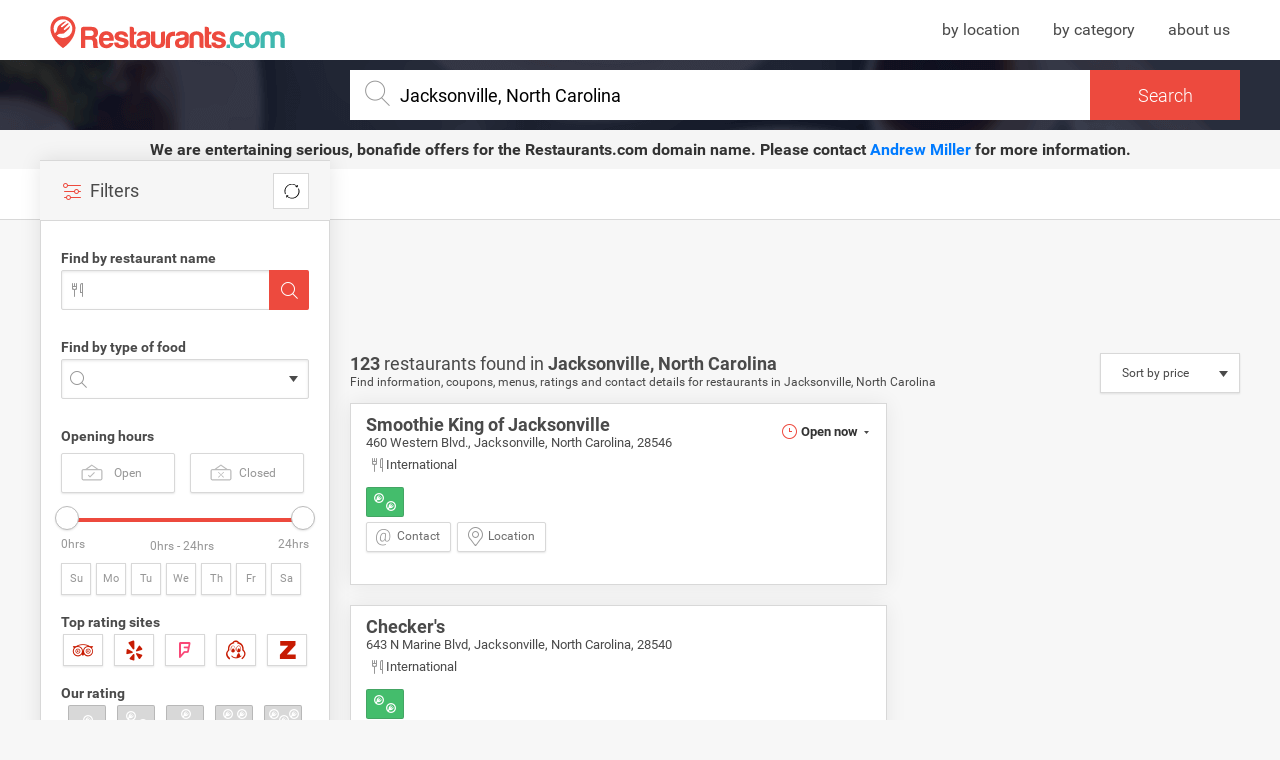

--- FILE ---
content_type: text/html; charset=UTF-8
request_url: https://www.restaurants.com/jacksonville-north_carolina?page=5
body_size: 58032
content:
<!DOCTYPE html>
<html class="desktop">
    <head>
                <title>Restaurants in Jacksonville, North Carolina: information, menu, reservations &amp; ratings </title> <meta name="description" content="Restaurants in Jacksonville, North Carolina, - Find and compare information, menus, ratings, and contact information of the best restaurants in Jacksonville, North Carolina "> <meta name="keywords" content="Restaurants in Jacksonville, North Carolina, top restaurants in Jacksonville, North Carolina, restaurants :city, reviews, ratings, photos,   tripadvisor, zagat, michelin, yelp, foursquare">
                <meta charset="utf-8">
        <meta http-equiv="X-UA-Compatible" content="IE=edge">
        <meta name="viewport" content="width=device-width, initial-scale=1, maximum-scale=1, user-scalable=0">
        <meta name="msapplication-TileColor" content="#ffffff">
        <meta name="msapplication-TileImage" content="/ms-icon-144x144.png">
        <meta name="theme-color" content="#ffffff">
        <link rel="apple-touch-icon" sizes="57x57" href="https://www.restaurants.com/ui/img/favicon-restaurants/apple-icon-57x57.png">
        <link rel="apple-touch-icon" sizes="60x60" href="https://www.restaurants.com/ui/img/favicon-restaurants/apple-icon-60x60.png">
        <link rel="apple-touch-icon" sizes="72x72" href="https://www.restaurants.com/ui/img/favicon-restaurants/apple-icon-72x72.png">
        <link rel="apple-touch-icon" sizes="76x76" href="https://www.restaurants.com/ui/img/favicon-restaurants/apple-icon-76x76.png">
        <link rel="apple-touch-icon" sizes="114x114" href="https://www.restaurants.com/ui/img/favicon-restaurants/apple-icon-114x114.png">
        <link rel="apple-touch-icon" sizes="120x120" href="https://www.restaurants.com/ui/img/favicon-restaurants/apple-icon-120x120.png">
        <link rel="apple-touch-icon" sizes="144x144" href="https://www.restaurants.com/ui/img/favicon-restaurants/apple-icon-144x144.png">
        <link rel="apple-touch-icon" sizes="152x152" href="https://www.restaurants.com/ui/img/favicon-restaurants/apple-icon-152x152.png">
        <link rel="apple-touch-icon" sizes="180x180" href="https://www.restaurants.com/ui/img/favicon-restaurants/apple-icon-180x180.png">
        <link rel="icon" type="image/png" sizes="192x192"  href="https://www.restaurants.com/ui/img/favicon-restaurants/android-icon-192x192.png">
        <link rel="icon" type="image/png" sizes="32x32" href="https://www.restaurants.com/ui/img/favicon-restaurants/favicon-32x32.png">
        <link rel="icon" type="image/png" sizes="96x96" href="https://www.restaurants.com/ui/img/favicon-restaurants/favicon-96x96.png">
        <link rel="icon" type="image/png" sizes="16x16" href="https://www.restaurants.com/ui/img/favicon-restaurants/favicon-16x16.png">
        <link rel="icon" type="image/png" sizes="16x16" href="https://www.restaurants.com/ui/img/favicon-restaurants/favicon-16x16.png">
        <link rel="manifest" href="/manifest.json">


                               <link rel="stylesheet" href="/build/ui/css/results_section-c9b0d3fc03.css" />
        
                    
<link rel="prev" href="/jacksonville-north_carolina?page=4&order_by=price&point=34.7538889%2C-77.4305556&q=jacksonville%2Cnorth-carolina&our_rating=" >
<link rel="next" href="/jacksonville-north_carolina?page=6&order_by=price&point=34.7538889%2C-77.4305556&q=jacksonville%2Cnorth-carolina&our_rating=" >
<script>var map = null; var listViewMap = false; var activeMap = false;</script>
<link href="https://maxcdn.bootstrapcdn.com/font-awesome/4.6.3/css/font-awesome.min.css" rel="stylesheet" />
        
        <script type="text/javascript">
            var siteU4L = "https://www.restaurants.com";
            var mapExist = false;
            var u4Ls = {"search_page":"https:\/\/www.restaurants.com\/search","search":"https:\/\/www.restaurants.com\/js\/srch","map_view_restaurants":"https:\/\/www.restaurants.com\/js\/mapview","cuisines":"https:\/\/www.restaurants.com\/js\/cuisines","autocomplete":"https:\/\/www.restaurants.com\/js\/tcmplt","autocomplete_name":"https:\/\/www.restaurants.com\/js\/name","neighborhood":"https:\/\/www.restaurants.com\/js\/neighborhood","popup":"https:\/\/www.restaurants.com\/js\/popup"};
            var _token = 'aMnObA8cjkw6o3uBf76SD17R2D1oyC1H88ID2EoR';
            var _k = "03bb07307650f21cd0fb92025fc19aeea6552818";
            var _t = "fcc541d5635feda2d475d00756e4d19126db3d2b";
            var _bdt = 'desktop';
            var city = "Jacksonville, North Carolina";
        </script>

        <script async src="https://pagead2.googlesyndication.com/pagead/js/adsbygoogle.js?client=ca-pub-4521538378900568" crossorigin="anonymous"></script>

        
                    <script type="text/javascript">
    var oldU4L = "http://www.restaurants.com/";
    var inputs = {"page":"5","order_by":"price","point":"34.7538889,-77.4305556","q":"jacksonville,north-carolina","our_rating":""};
    // var zoomMap = 11;
    var urlSegment = 'jacksonville-north_carolina';
    var day_data = "thursday";
    var hour_data = 21;
</script>
        
        <script async="async" src="https://www.google.com/adsense/search/ads.js"></script>
        <script type="text/javascript">
          (function(g,o){g[o]=g[o]||function(){(g[o]['q']=g[o]['q']||[]).push(
          arguments)},g[o]['t']=1*new Date})(window,'_googCsa');
        </script>

        
        <script>
            (function(i,s,o,g,r,a,m){i['GoogleAnalyticsObject']=r;i[r]=i[r]||function(){
            (i[r].q=i[r].q||[]).push(arguments)},i[r].l=1*new Date();a=s.createElement(o),
            m=s.getElementsByTagName(o)[0];a.async=1;a.src=g;m.parentNode.insertBefore(a,m)
            })(window,document,'script','https://www.google-analytics.com/analytics.js','ga');

            ga('create', 'UA-21429953-1', 'auto');
                        ga('set', 'dimension1', 'Search Results');
                                    ga('set', 'dimension2', 'Jacksonville');
            ga('set', 'dimension3', 'North Carolina');
                        ga('send', 'pageview');
        </script>

        
        <!-- other head elements from your page -->

        <script type="text/javascript" charset="utf-8">
        (function(g,o){g[o]=g[o]||function(){(g[o]['q']=g[o]['q']||[]).push(
          arguments)},g[o]['t']=1*new Date})(window,'_googCsa');
        </script>

        <script async src="//pagead2.googlesyndication.com/pagead/js/adsbygoogle.js"></script>
        <script>
          (adsbygoogle = window.adsbygoogle || []).push({
            google_ad_client: "ca-pub-4521538378900568",
            enable_page_level_ads: true
          });
		</script>

						<style type="text/css">
			#mapfiContiner{
				width: 500px;
				height: 400px;
				zoom: 1;
				z-index: 9999999;
				position: fixed;
				float: right;
			}
			#mapfit {
				width: 500px;
				height: 400px;
				overflow: hidden;
				}
		</style>
    </head>
    <body>
        <header id="header">
        <div class="header_container container">
            <div class="logo_restaurants">
                <h1 class="logo">
                    <a href="https://www.restaurants.com" title="Restaurants.com: Find the best restaurants near you"><span>Restaurants.com</span></a>
                </h1>
            </div>
            <nav class="header_menu">
                <ul>
                    <li><a href="https://www.restaurants.com/us" title="Restaurants by location">by location</a></li>
                    <li><a href="https://www.restaurants.com/top" title="Restaurants by category">by category</a></li>
                    <li><a href="https://www.restaurants.com/about-us" title="About us">about us</a></li>
                </ul>
            </nav>
        </div>
                <div class="header_search">
            <div class="container">
                <div class="wrapp_input">
                    <div class="inner">
                        <span class="icon"></span>
                        <input type="search" name="autoMain" id="search" value="Jacksonville, North Carolina" autocomplete="off" onsubmit="return false;">
                        <div class="submit_container">
                            <input type="submit" name="send_search" id="send_search" value="Search">
                        </div>
                        <div id="suggestions_container">
                            <span class="cover">
                                <img src="https://www.restaurants.com/ui/img/loader_1.gif" alt="loader">
                            </span>
                        </div>
                    </div>
                </div>
            </div>
        </div>
       <div style="text-align: center; background-color: #f5f5f5; padding: 10px; font-size: 16px; font-weight: bold; color: #333; margin-bottom: 50px;">
            We are entertaining serious, bonafide offers for the <strong>Restaurants.com</strong> domain name.
            Please contact <a href="mailto:amiller@hilcoglobal.com" style="color: #007bff; text-decoration: none;">Andrew Miller</a> for more information.
      </div>
                <div id="menu_mobile">
        </div>
    </header>
 
<main class="container" id="sticky_container">
    <div class="left_content">
        <aside id="sidebar_filters"> <header class="header_widget" id="open_menu"> <h2 class="title"> <span class="icon"></span> Filters</h2> </header>  <a href="javascript:void(0);" title="Clear filters" id="reset_filters"> <span class="icon"></span> </a>  <div id="overlay_menu"> <div class="wrapper_overlay" style=""> <span id="close_menu" ></span> <div id="header_filters_mobile"> <p class="title"> <b>123</b> restaurants found </p> <span class="icon_close"></span> <a href="javascript:void(0);" title="Clear filters" id="reset_filters_mobile"> <span class="icon"></span> </a> </div> <form id="sidebar_form_filters"> <div style="height: 0px; width: 0px; overflow: hidden;"> <input type="hidden" id="order_by" name="order_by" value="price" /> <input type="hidden" id="page" name="page" value="5" /> <input type="hidden" id="lp" name="lp" value="13" /> <input type="hidden" id="q" name="q" value="jacksonville,north-carolina" /> <input type="hidden" id="point" name="point" value="34.7538889,-77.4305556" /> </div> <section id="restaurant_name_filter"> <h3 class="title"><span class="icon"></span>Find by restaurant name</h3> <div class="body_section" data-key="name"> <div class="input_container"> <span class="icon"></span> <input type="text" id="name_search" name="name" placeholder=""> <span class="icon_search"></span> <span class="icon_close"></span> </div> <div id="suggestions_name_container"> <span class="cover"> <img src="https://www.restaurants.com/ui/img/loader_1.gif" alt="loader"> </span> <div class="suggestions_name_container" style=""></div> </div> </div> </section> <section id="type_food_filter"> <h3 class="title"><span class="icon"></span>Find by type of food</h3> <div class="body_section"> <div class="input_container add_class" data-key="cuisines"> <span class="icon"></span> <span class="dropdown_icon click_dropdown"></span> <div class="select_mask" id="cuisieneSearch"> </div> </div> <ul class="tags_filters" id="cuisines_container"></ul> </div> </section>   <section class="opening_hours_filter" id="opening_hours_filter"> <input type="hidden" name="hours" id="get_opening_hours"> <input type="hidden" name="days" id="get_opening_days"> <h2 class="title">Opening hours</h2> <div id="open_close_filter"> <ul data-key="openclose"> <li class="open"> <label data-slug="open"> <span class="icon"></span> Open </label> </li> <li class="close"> <label data-slug="close"> <span class="icon"></span> Closed </label> </li> </ul> <input type="hidden" name="openclose" id="open_close"> </div> <div class="body_section" data-key="hours"> <div class="slide_hours"> <div class="slide_holder"> </div> </div> <div class="slide_labels"> <span class="label_min">12AM</span> <span class="label_current">0hrs - 24hrs</span> <span class="label_max">12PPM</span> </div> </div> <div class="opening_days"> <ul data-key="days"> <li class="sunday"><label data-day="sunday">Su</label></li> <li class="monday"><label data-day="monday">Mo</label></li> <li class="tuesday"><label data-day="tuesday">Tu</label></li> <li class="wednesday"><label data-day="wednesday">We</label></li> <li class="thursday"><label data-day="thursday">Th</label></li> <li class="friday"><label data-day="friday">Fr</label></li> <li class="saturday"><label data-day="saturday">Sa</label></li> </ul> </div> </section> <section id="filter_by_other_sites"> <h2 class="title">Top rating sites</h2> <ul class="other_ratings"> <li class="tripadvisor" data-key="tripadvisor"> <a href="javascript:void(0);" title="tripadvisor"> <span class="icon"></span> </a> <div class="rating_area" id="rating_area_tripadvisor"> <div class="inner"> <div class="logo"></div> <span class="rating rate_2" data-rating="1"><span class="rating_indicator">1</span></span> <span class="rating rate_4" data-rating="2"><span class="rating_indicator">2</span></span> <span class="rating rate_6" data-rating="3"><span class="rating_indicator">3</span></span> <span class="rating rate_8" data-rating="4"><span class="rating_indicator">4</span></span> <span class="rating rate_10" data-rating="5"><span class="rating_indicator">5</span></span> <span class="clear" >Clear filter</span> </div> <input type="hidden" name="tripadvisor" class="input_rating type_rating" id="rating_tripadvisor" value=""> </div> </li> <li class="yelp" data-key="yelp"> <a href="javascript:void(0);" title="yelp"> <span class="icon"></span> </a> <div class="rating_area" id="rating_area_yelp"> <div class="inner"> <div class="logo"></div> <span class="rating rate_2" data-rating="1"><span class="rating_indicator">1</span></span> <span class="rating rate_4" data-rating="2"><span class="rating_indicator">2</span></span> <span class="rating rate_6" data-rating="3"><span class="rating_indicator">3</span></span> <span class="rating rate_8" data-rating="4"><span class="rating_indicator">4</span></span> <span class="rating rate_10" data-rating="5"><span class="rating_indicator">5</span></span> <span class="clear" >Clear filter</span> </div> <input type="hidden" name="yelp" class="input_rating type_rating" id="rating_yelp" value=""> </div> </li> <li class="foursquare" data-key="foursquare"> <a href="javascript:void(0);" title="foursquare"> <span class="icon"></span> </a> <div class="rating_area" id="rating_area_foursquare"> <div class="inner"> <div class="logo"></div> <span class="rating rate_2" data-rating="2">2</span> <span class="rating rate_4" data-rating="4">4</span> <span class="rating rate_6" data-rating="6">6</span> <span class="rating rate_8" data-rating="8">8</span> <span class="rating rate_10" data-rating="10">10</span> <span class="clear">Clear filter</span> </div> <input type="hidden" name="foursquare" class="input_rating type_rating" id="rating_foursquare" value=""> </div> </li> <li class="michelin" data-key="michelin"> <a href="javascript:void(0);" title="michelin"> <span class="icon"></span> </a> <input type="hidden" name="michelin" class="input_rating type_rating" id="rating_michelin" value=""> </li> <li class="zagat" data-key="zagat"> <a href="javascript:void(0);" title="zagat"> <span class="icon"></span> </a> <input type="hidden" name="zagat" class="input_rating type_rating" id="rating_zagat" value=""> </li>  </ul> </section> <section id="rating_filter"> <input type="hidden" name="our_rating" class="type_our_rating" id="get_filter_rating_params" value=""> <h3 class="title">Our rating</h3> <nav> <ul data-key="our_rating"> <li class="rating_20" data-rating="1"> <label> <span class="icon"></span> </label> <span>1</span> </li> <li class="rating_40" data-rating="2"> <label> <span class="icon"></span> </label> <span>2</span> </li> <li class="rating_60" data-rating="3"> <label> <span class="icon"></span> </label> <span>3</span> </li> <li class="rating_80" data-rating="4"> <label> <span class="icon"></span> </label> <span>4</span> </li> <li class="rating_100" data-rating="5"> <label> <span class="icon"></span> </label> <span>5</span> </li> </ul> </nav> </section> <section id="price_filter"> <input type="hidden" name="price" id="get_filter_price_params" value=""> <h3 class="title">Price per meal</h3> <nav> <ul data-key="price"> <li class="price_1" data-price="1" data-id="1"> <label> <span class="icon"></span> </label> <span>$5</span> </li> <li class="price_2" data-price="2" data-id="2"> <label> <span class="icon"></span> </label> <span>$20</span> </li> <li class="price_3" data-price="3" data-id="3"> <label> <span class="icon"></span> </label> <span>$35</span> </li> <li class="price_4" data-price="4" data-id="4"> <label> <span class="icon"></span> </label> <span>$50</span> </li> <li class="price_5" data-price="5" data-id="5"> <label> <span class="icon"></span> </label> <span>$50+</span> </li> </ul> </nav> </section> <section class="moods_filter" id="moods_filter"> <input type="hidden" name="moods" id="get_moods"> <h3 class="title">Moods</h3> <nav> <ul data-key="moods"> <li class="romantic"> <label data-slug="romantic"> <span class="icon"></span> Romantic </label> </li> <li class="party"> <label data-slug="party"> <span class="icon"></span> Party </label> </li> <li class="business"> <label data-slug="business"> <span class="icon"></span> Business </label> </li> <li class="children"> <label data-slug="children"> <span class="icon"></span> Children </label> </li> <li class="groups"> <label data-slug="groups"> <span class="icon"></span> Groups </label> </li> <li class="local"> <label data-slug="local-cuisine"> <span class="icon"></span> Local </label> </li> </ul> </nav> </section> <section class="options_filter" id="options_filter"> <input type="hidden" name="options" id="get_options"> <h3 class="title">Options</h3> <nav> <ul data-key="options"> <li class="reservations"> <label data-slug="reservations"> <span class="icon"></span> Reservations </label> </li> <li class="parking"> <label data-slug="parking"> <span class="icon"></span> Parking </label> </li> <li class="takeout"> <label data-slug="takeout"> <span class="icon"></span> Takeout </label> </li> <li class="delivery"> <label data-slug="delivery"> <span class="icon"></span> Delivery </label> </li> <li class="wifi"> <label data-slug="wifi"> <span class="icon"></span> Wifi </label> </li> <li class="wheelchair"> <label data-slug="wheelchair"> <span class="icon"></span> Wheelchair </label> </li> <li class="credit_card"> <label data-slug="credit-cards"> <span class="icon"></span> Credit Card </label> </li> <li class="alcohol"> <label data-slug="alcohol"> <span class="icon"></span> Alcohol </label> </li> <li class="outdoor_seating"> <label data-slug="outdoor-seating"> <span class="icon"></span> Outdoor </label> </li> </ul> </nav> </section> </form> </div> </div> </aside>
                <div id="banner_sidebar_results">
	<div class="banner search">
		
		<script async src="https://pagead2.googlesyndication.com/pagead/js/adsbygoogle.js?client=ca-pub-4521538378900568" crossorigin="anonymous"></script>
		<!-- Restaurants_DESKTOP_Search_300x600_Side -->
		<ins class="adsbygoogle"
			style="display:inline-block;width:300px;height:600px"
			data-ad-client="ca-pub-4521538378900568"
			data-ad-slot="9744517138"></ins>
		<script>
			(adsbygoogle = window.adsbygoogle || []).push({});
		</script>
	</div>
</div>        
    </div>
    <div class="right_content">
        <div id="results_section">
            <div class="search_results" id="restaurants_wrap">  <div class="banner_top_results">
	<div class="banner">
		<script async src="https://pagead2.googlesyndication.com/pagead/js/adsbygoogle.js?client=ca-pub-4521538378900568" crossorigin="anonymous"></script>
		<!-- Restaurants_DESKTOP_Search_728x90_Top -->
		<ins class="adsbygoogle"
			style="display:inline-block;width:728px;height:90px"
			data-ad-client="ca-pub-4521538378900568"
			data-ad-slot="7094620295"></ins>
		<script>
			(adsbygoogle = window.adsbygoogle || []).push({});
		</script>
	</div>
</div>  <div class="header_widget" id="results_options"> <div class="left_content_header">  <h2 class="title"> <b>123</b> restaurants found in   <a href="https://www.restaurants.com/jacksonville-north_carolina" title="Jacksonville">Jacksonville, </a><a href="https://www.restaurants.com/us/north-carolina" title="North Carolina">North Carolina</a>   </h2>   <div class="text_location"> <p>Find information, coupons, menus, ratings and contact details for restaurants in Jacksonville, North Carolina</p> </div>  </div> <div class="right_content_header"> <div class="options_header">  <a href="javascript:void(0);" class="list_view"> <span class="icon"></span> List view </a> <div class="order_by_container"> <div class="select_mask" data-key="order_by"> <select name="order_by_selector" id="orderBySelector"> <option value="score" >Sort by name a-z</option> <option value="rating" >Sort by rating</option> <option value="price"  selected="" >Sort by price</option> </select> <span class="icon"></span> </div> </div> </div> </div>  </div> <div class="body_widget"> <div id="page_5" data-loop="0">  <div id="mapfiContiner">  </div>      <div class="restaurant_item_box" id="item_id_311139" itemscope itemtype="http://schema.org/Restaurant"> <div class="restaurant">  <div class="data_restaurant"> <h3 class="title">  <a href="https://www.restaurants.com/jacksonville-north_carolina/smoothie-king-of-jacksonville-311139">Smoothie King of Jacksonville</a> </h3> <p class="direction" itemprop="address" data-class=".restaurant_info" data-id="311139" data-slug="https://www.restaurants.com/restaurant/single/smoothie-king-of-jacksonville-311139"> 460 Western Blvd., Jacksonville, North Carolina, 28546 </p> <div class="cuisines "> <span class="icon"></span> <p>International</p> </div>  <div class="schedules_list open add_class"> <span class="open_indicator click_dropdown"> <span class="icon"></span> <span class="icon_dropdown"></span> Open now </span>  <div class="schedules_dropdown"> <ul>  <li itemprop="openingHours"> <span class="day ">Sunday</span> <span class="hours ">  11:00 19:00  </span> </li>  <li itemprop="openingHours"> <span class="day ">Monday</span> <span class="hours ">  07:00 21:00  </span> </li>  <li itemprop="openingHours"> <span class="day ">Tuesday</span> <span class="hours ">  07:00 21:00  </span> </li>  <li itemprop="openingHours"> <span class="day ">Wednesday</span> <span class="hours ">  07:00 21:00  </span> </li>  <li itemprop="openingHours"> <span class="day current">Thursday</span> <span class="hours current">  <b>07:00 21:00</b>  </span> </li>  <li itemprop="openingHours"> <span class="day ">Friday</span> <span class="hours ">  07:00 21:00  </span> </li>  <li itemprop="openingHours"> <span class="day ">Saturday</span> <span class="hours ">  09:00 21:00  </span> </li>  </ul> </div> </div>   <div class="ratings_container"> <div class="rating_restaurants color_rating_2" data-slug="https://www.restaurants.com/restaurant/ratings/smoothie-king-of-jacksonville-311139" data-class=".restaurant_ratings" data-id="311139"> <span class="icon"></span>  </div>    </div>  <div class="actions_content"> <ul>   <li class="contact"> <span class="show_contact" data-slug="https://www.restaurants.com/restaurant/contact/smoothie-king-of-jacksonville-311139" data-class=".restaurant_contact" data-id="311139"> Contact<span class="icon"></span> </span> </li>    <li class="location"> <span class="show_location" data-slug="https://www.restaurants.com/restaurant/location/smoothie-king-of-jacksonville-311139" data-class=".restaurant_location" data-id="311139" >Location<span class="icon"></span></span> </li>     </ul> </div>  </div> </div> <div class="loader_container"> <img src="https://www.restaurants.com/ui/img/loader_1.gif" alt="loader"> </div> </div>      <div class="restaurant_item_box" id="item_id_308065" itemscope itemtype="http://schema.org/Restaurant"> <div class="restaurant">  <div class="data_restaurant"> <h3 class="title">  <a href="https://www.restaurants.com/jacksonville-north_carolina/checkers-308065">Checker&#039;s</a> </h3> <p class="direction" itemprop="address" data-class=".restaurant_info" data-id="308065" data-slug="https://www.restaurants.com/restaurant/single/checkers-308065"> 643 N Marine Blvd, Jacksonville, North Carolina, 28540 </p> <div class="cuisines "> <span class="icon"></span> <p>International</p> </div>    <div class="ratings_container"> <div class="rating_restaurants color_rating_2" data-slug="https://www.restaurants.com/restaurant/ratings/checkers-308065" data-class=".restaurant_ratings" data-id="308065"> <span class="icon"></span>  </div>    </div>  <div class="actions_content"> <ul>   <li class="contact"> <span class="show_contact" data-slug="https://www.restaurants.com/restaurant/contact/checkers-308065" data-class=".restaurant_contact" data-id="308065"> Contact<span class="icon"></span> </span> </li>    <li class="location"> <span class="show_location" data-slug="https://www.restaurants.com/restaurant/location/checkers-308065" data-class=".restaurant_location" data-id="308065" >Location<span class="icon"></span></span> </li>     </ul> </div>  </div> </div> <div class="loader_container"> <img src="https://www.restaurants.com/ui/img/loader_1.gif" alt="loader"> </div> </div>      <div class="restaurant_item_box" id="item_id_307939" itemscope itemtype="http://schema.org/Restaurant"> <div class="restaurant">  <div class="data_restaurant"> <h3 class="title">  <a href="https://www.restaurants.com/jacksonville-north_carolina/popeyes-louisiana-kitchen-307939">Popeyes Louisiana Kitchen</a> </h3> <p class="direction" itemprop="address" data-class=".restaurant_info" data-id="307939" data-slug="https://www.restaurants.com/restaurant/single/popeyes-louisiana-kitchen-307939"> 408 Western Blvd, Jacksonville, North Carolina, 28546 </p> <div class="cuisines "> <span class="icon"></span> <p>International</p> </div>    <div class="ratings_container"> <div class="rating_restaurants color_rating_4" data-slug="https://www.restaurants.com/restaurant/ratings/popeyes-louisiana-kitchen-307939" data-class=".restaurant_ratings" data-id="307939"> <span class="icon"></span>  </div>    </div>  <div class="actions_content"> <ul>   <li class="contact"> <span class="show_contact" data-slug="https://www.restaurants.com/restaurant/contact/popeyes-louisiana-kitchen-307939" data-class=".restaurant_contact" data-id="307939"> Contact<span class="icon"></span> </span> </li>    <li class="location"> <span class="show_location" data-slug="https://www.restaurants.com/restaurant/location/popeyes-louisiana-kitchen-307939" data-class=".restaurant_location" data-id="307939" >Location<span class="icon"></span></span> </li>     </ul> </div>  </div> </div> <div class="loader_container"> <img src="https://www.restaurants.com/ui/img/loader_1.gif" alt="loader"> </div> </div>      <div class="restaurant_item_box" id="item_id_303417" itemscope itemtype="http://schema.org/Restaurant"> <div class="restaurant">  <div class="data_restaurant"> <h3 class="title">  <a href="https://www.restaurants.com/jacksonville-north_carolina/wendys-303417">Wendy&#039;s</a> </h3> <p class="direction" itemprop="address" data-class=".restaurant_info" data-id="303417" data-slug="https://www.restaurants.com/restaurant/single/wendys-303417"> 6995 Western Blvd, Jacksonville, North Carolina, 28546 </p> <div class="cuisines "> <span class="icon"></span> <p>International</p> </div>    <div class="ratings_container"> <div class="rating_restaurants color_rating_2" data-slug="https://www.restaurants.com/restaurant/ratings/wendys-303417" data-class=".restaurant_ratings" data-id="303417"> <span class="icon"></span>  </div>    </div>  <div class="actions_content"> <ul>   <li class="contact"> <span class="show_contact" data-slug="https://www.restaurants.com/restaurant/contact/wendys-303417" data-class=".restaurant_contact" data-id="303417"> Contact<span class="icon"></span> </span> </li>   <li class="menu"> <span class="show_menu" data-slug="https://www.restaurants.com/restaurant/menu/wendys-303417" data-class=".restaurant_menu" data-id="303417">Menu<span class="icon"></span></span> </li>   <li class="location"> <span class="show_location" data-slug="https://www.restaurants.com/restaurant/location/wendys-303417" data-class=".restaurant_location" data-id="303417" >Location<span class="icon"></span></span> </li>     </ul> </div>  </div> </div> <div class="loader_container"> <img src="https://www.restaurants.com/ui/img/loader_1.gif" alt="loader"> </div> </div>      <div class="restaurant_item_box" id="item_id_300847" itemscope itemtype="http://schema.org/Restaurant"> <div class="restaurant">  <div class="data_restaurant"> <h3 class="title">  <a href="https://www.restaurants.com/jacksonville-north_carolina/burger-king-300847">Burger King</a> </h3> <p class="direction" itemprop="address" data-class=".restaurant_info" data-id="300847" data-slug="https://www.restaurants.com/restaurant/single/burger-king-300847"> 560 Yopp Rd, Jacksonville, North Carolina, 28540 </p> <div class="cuisines "> <span class="icon"></span> <p>International</p> </div>    <div class="ratings_container"> <div class="rating_restaurants color_rating_2" data-slug="https://www.restaurants.com/restaurant/ratings/burger-king-300847" data-class=".restaurant_ratings" data-id="300847"> <span class="icon"></span>  </div>    </div>  <div class="actions_content"> <ul>   <li class="contact"> <span class="show_contact" data-slug="https://www.restaurants.com/restaurant/contact/burger-king-300847" data-class=".restaurant_contact" data-id="300847"> Contact<span class="icon"></span> </span> </li>    <li class="location"> <span class="show_location" data-slug="https://www.restaurants.com/restaurant/location/burger-king-300847" data-class=".restaurant_location" data-id="300847" >Location<span class="icon"></span></span> </li>     </ul> </div>  </div> </div> <div class="loader_container"> <img src="https://www.restaurants.com/ui/img/loader_1.gif" alt="loader"> </div> </div>      <div class="restaurant_item_box" id="item_id_300710" itemscope itemtype="http://schema.org/Restaurant"> <div class="restaurant">  <div class="data_restaurant"> <h3 class="title">  <a href="https://www.restaurants.com/jacksonville-north_carolina/dominos-pizza-300710">Domino&#039;s Pizza</a> </h3> <p class="direction" itemprop="address" data-class=".restaurant_info" data-id="300710" data-slug="https://www.restaurants.com/restaurant/single/dominos-pizza-300710"> 345 Western Blvd, Jacksonville, North Carolina, 28546 </p> <div class="cuisines "> <span class="icon"></span> <p>Italian</p> </div>    <div class="ratings_container"> <div class="rating_restaurants color_rating_3" data-slug="https://www.restaurants.com/restaurant/ratings/dominos-pizza-300710" data-class=".restaurant_ratings" data-id="300710"> <span class="icon"></span>  </div>    </div>  <div class="actions_content"> <ul>   <li class="contact"> <span class="show_contact" data-slug="https://www.restaurants.com/restaurant/contact/dominos-pizza-300710" data-class=".restaurant_contact" data-id="300710"> Contact<span class="icon"></span> </span> </li>   <li class="menu"> <span class="show_menu" data-slug="https://www.restaurants.com/restaurant/menu/dominos-pizza-300710" data-class=".restaurant_menu" data-id="300710">Menu<span class="icon"></span></span> </li>   <li class="location"> <span class="show_location" data-slug="https://www.restaurants.com/restaurant/location/dominos-pizza-300710" data-class=".restaurant_location" data-id="300710" >Location<span class="icon"></span></span> </li>     </ul> </div>  </div> </div> <div class="loader_container"> <img src="https://www.restaurants.com/ui/img/loader_1.gif" alt="loader"> </div> </div>      <div class="restaurant_item_box" id="item_id_294089" itemscope itemtype="http://schema.org/Restaurant"> <div class="restaurant">  <div class="data_restaurant"> <h3 class="title">  <a href="https://www.restaurants.com/jacksonville-north_carolina/new-china-294089">New China</a> </h3> <p class="direction" itemprop="address" data-class=".restaurant_info" data-id="294089" data-slug="https://www.restaurants.com/restaurant/single/new-china-294089"> 110 Gum Branch Rd, Jacksonville, North Carolina, 28546 </p> <div class="cuisines "> <span class="icon"></span> <p>Chinese</p> </div>  <div class="schedules_list open add_class"> <span class="open_indicator click_dropdown"> <span class="icon"></span> <span class="icon_dropdown"></span> Open now </span>  <div class="schedules_dropdown"> <ul>  <li itemprop="openingHours"> <span class="day ">Sunday</span> <span class="hours ">  11:00 22:00  </span> </li>  <li itemprop="openingHours"> <span class="day ">Monday</span> <span class="hours ">  11:00 23:00  </span> </li>  <li itemprop="openingHours"> <span class="day ">Tuesday</span> <span class="hours ">  11:00 23:00  </span> </li>  <li itemprop="openingHours"> <span class="day ">Wednesday</span> <span class="hours ">  11:00 23:00  </span> </li>  <li itemprop="openingHours"> <span class="day current">Thursday</span> <span class="hours current">  <b>11:00 23:00</b>  </span> </li>  <li itemprop="openingHours"> <span class="day ">Friday</span> <span class="hours ">  11:00 11:00  </span> </li>  <li itemprop="openingHours"> <span class="day ">Saturday</span> <span class="hours ">  11:00 11:00  </span> </li>  </ul> </div> </div>   <div class="ratings_container"> <div class="rating_restaurants color_rating_3" data-slug="https://www.restaurants.com/restaurant/ratings/new-china-294089" data-class=".restaurant_ratings" data-id="294089"> <span class="icon"></span>  </div>    </div>  <div class="actions_content"> <ul>   <li class="contact"> <span class="show_contact" data-slug="https://www.restaurants.com/restaurant/contact/new-china-294089" data-class=".restaurant_contact" data-id="294089"> Contact<span class="icon"></span> </span> </li>    <li class="location"> <span class="show_location" data-slug="https://www.restaurants.com/restaurant/location/new-china-294089" data-class=".restaurant_location" data-id="294089" >Location<span class="icon"></span></span> </li>     </ul> </div>  </div> </div> <div class="loader_container"> <img src="https://www.restaurants.com/ui/img/loader_1.gif" alt="loader"> </div> </div>      <div class="restaurant_item_box" id="item_id_293861" itemscope itemtype="http://schema.org/Restaurant"> <div class="restaurant">  <div class="data_restaurant"> <h3 class="title">  <a href="https://www.restaurants.com/jacksonville-north_carolina/golden-china-restaurant-293861">Golden China Restaurant</a> </h3> <p class="direction" itemprop="address" data-class=".restaurant_info" data-id="293861" data-slug="https://www.restaurants.com/restaurant/single/golden-china-restaurant-293861"> 3085 Richlands Hwy, Jacksonville, North Carolina, 28540 </p> <div class="cuisines "> <span class="icon"></span> <p>Chinese</p> </div>  <div class="schedules_list open add_class"> <span class="open_indicator click_dropdown"> <span class="icon"></span> <span class="icon_dropdown"></span> Open now </span>  <div class="schedules_dropdown"> <ul>  <li itemprop="openingHours"> <span class="day ">Sunday</span> <span class="hours ">  07:00 22:00  </span> </li>  <li itemprop="openingHours"> <span class="day ">Monday</span> <span class="hours ">  07:00 22:00  </span> </li>  <li itemprop="openingHours"> <span class="day ">Tuesday</span> <span class="hours ">  07:00 22:00  </span> </li>  <li itemprop="openingHours"> <span class="day ">Wednesday</span> <span class="hours ">  07:00 22:00  </span> </li>  <li itemprop="openingHours"> <span class="day current">Thursday</span> <span class="hours current">  <b>07:00 22:00</b>  </span> </li>  <li itemprop="openingHours"> <span class="day ">Friday</span> <span class="hours ">  07:00 22:00  </span> </li>  <li itemprop="openingHours"> <span class="day ">Saturday</span> <span class="hours ">  07:00 22:00  </span> </li>  </ul> </div> </div>   <div class="ratings_container"> <div class="rating_restaurants color_rating_3" data-slug="https://www.restaurants.com/restaurant/ratings/golden-china-restaurant-293861" data-class=".restaurant_ratings" data-id="293861"> <span class="icon"></span>  </div>    </div>  <div class="actions_content"> <ul>   <li class="contact"> <span class="show_contact" data-slug="https://www.restaurants.com/restaurant/contact/golden-china-restaurant-293861" data-class=".restaurant_contact" data-id="293861"> Contact<span class="icon"></span> </span> </li>    <li class="location"> <span class="show_location" data-slug="https://www.restaurants.com/restaurant/location/golden-china-restaurant-293861" data-class=".restaurant_location" data-id="293861" >Location<span class="icon"></span></span> </li>     </ul> </div>  </div> </div> <div class="loader_container"> <img src="https://www.restaurants.com/ui/img/loader_1.gif" alt="loader"> </div> </div>      <div class="restaurant_item_box" id="item_id_292564" itemscope itemtype="http://schema.org/Restaurant"> <div class="restaurant">  <div class="data_restaurant"> <h3 class="title">  <a href="https://www.restaurants.com/jacksonville-north_carolina/waffle-house-292564">Waffle House</a> </h3> <p class="direction" itemprop="address" data-class=".restaurant_info" data-id="292564" data-slug="https://www.restaurants.com/restaurant/single/waffle-house-292564"> 3054 Richlands Hwy, Jacksonville, North Carolina, 28540 </p> <div class="cuisines "> <span class="icon"></span> <p>International</p> </div>    <div class="ratings_container"> <div class="rating_restaurants color_rating_4" data-slug="https://www.restaurants.com/restaurant/ratings/waffle-house-292564" data-class=".restaurant_ratings" data-id="292564"> <span class="icon"></span>  </div>    </div>  <div class="actions_content"> <ul>   <li class="contact"> <span class="show_contact" data-slug="https://www.restaurants.com/restaurant/contact/waffle-house-292564" data-class=".restaurant_contact" data-id="292564"> Contact<span class="icon"></span> </span> </li>    <li class="location"> <span class="show_location" data-slug="https://www.restaurants.com/restaurant/location/waffle-house-292564" data-class=".restaurant_location" data-id="292564" >Location<span class="icon"></span></span> </li>     </ul> </div>  </div> </div> <div class="loader_container"> <img src="https://www.restaurants.com/ui/img/loader_1.gif" alt="loader"> </div> </div>      <div class="restaurant_item_box" id="item_id_292036" itemscope itemtype="http://schema.org/Restaurant"> <div class="restaurant">  <div class="data_restaurant"> <h3 class="title">  <a href="https://www.restaurants.com/jacksonville-north_carolina/supreme-buffet-hibachi-grille-292036">Supreme Buffet &amp; Hibachi Grille</a> </h3> <p class="direction" itemprop="address" data-class=".restaurant_info" data-id="292036" data-slug="https://www.restaurants.com/restaurant/single/supreme-buffet-hibachi-grille-292036"> 209 Freedom Way, Jacksonville, North Carolina, 28544 </p> <div class="cuisines "> <span class="icon"></span> <p>International</p> </div>  <div class="schedules_list open add_class"> <span class="open_indicator click_dropdown"> <span class="icon"></span> <span class="icon_dropdown"></span> Open now </span>  <div class="schedules_dropdown"> <ul>  <li itemprop="openingHours"> <span class="day ">Sunday</span> <span class="hours ">  11:00 21:00  </span> </li>  <li itemprop="openingHours"> <span class="day ">Monday</span> <span class="hours ">  11:00 22:00  </span> </li>  <li itemprop="openingHours"> <span class="day ">Tuesday</span> <span class="hours ">  11:00 22:00  </span> </li>  <li itemprop="openingHours"> <span class="day ">Wednesday</span> <span class="hours ">  11:00 22:00  </span> </li>  <li itemprop="openingHours"> <span class="day current">Thursday</span> <span class="hours current">  <b>11:00 22:00</b>  </span> </li>  <li itemprop="openingHours"> <span class="day ">Friday</span> <span class="hours ">  11:00 22:00  </span> </li>  <li itemprop="openingHours"> <span class="day ">Saturday</span> <span class="hours ">  11:00 22:00  </span> </li>  </ul> </div> </div>   <div class="ratings_container"> <div class="rating_restaurants color_rating_4" data-slug="https://www.restaurants.com/restaurant/ratings/supreme-buffet-hibachi-grille-292036" data-class=".restaurant_ratings" data-id="292036"> <span class="icon"></span>  </div>    </div>  <div class="actions_content"> <ul>   <li class="contact"> <span class="show_contact" data-slug="https://www.restaurants.com/restaurant/contact/supreme-buffet-hibachi-grille-292036" data-class=".restaurant_contact" data-id="292036"> Contact<span class="icon"></span> </span> </li>    <li class="location"> <span class="show_location" data-slug="https://www.restaurants.com/restaurant/location/supreme-buffet-hibachi-grille-292036" data-class=".restaurant_location" data-id="292036" >Location<span class="icon"></span></span> </li>     </ul> </div>  </div> </div> <div class="loader_container"> <img src="https://www.restaurants.com/ui/img/loader_1.gif" alt="loader"> </div> </div>   </div>   <ul class="pagination"><li><a href="http://www.restaurants.com/jacksonville-north_carolina?page=4" rel="prev">&laquo;</a></li> <li><a href="http://www.restaurants.com/jacksonville-north_carolina?page=1">1</a></li><li><a href="http://www.restaurants.com/jacksonville-north_carolina?page=2">2</a></li><li><a href="http://www.restaurants.com/jacksonville-north_carolina?page=3">3</a></li><li><a href="http://www.restaurants.com/jacksonville-north_carolina?page=4">4</a></li><li class="active"><span>5</span></li><li><a href="http://www.restaurants.com/jacksonville-north_carolina?page=6">6</a></li><li><a href="http://www.restaurants.com/jacksonville-north_carolina?page=7">7</a></li><li><a href="http://www.restaurants.com/jacksonville-north_carolina?page=8">8</a></li><li class="disabled"><span>...</span></li><li><a href="http://www.restaurants.com/jacksonville-north_carolina?page=12">12</a></li><li><a href="http://www.restaurants.com/jacksonville-north_carolina?page=13">13</a></li> <li><a href="http://www.restaurants.com/jacksonville-north_carolina?page=6" rel="next">&raquo;</a></li></ul> </div> <div id="restaurant_no_results" > <div class="inner"> <p class="message"> <span class="icon"></span> Unfortunately, no restaurants meet your search criteria. </p> <span class="remove_filters">Remove filters</span> </div> <div class="layer_loader"> <img src="https://www.restaurants.com/ui/img/loader_1.gif" alt="loader"> </div> </div> <span id="loader_results"> <img src="https://www.restaurants.com/ui/img/loader_1.gif" alt="loader"> </span> <span id="loader_map_view"> <img src="https://www.restaurants.com/ui/img/loader_1.gif" alt="loader"> </span> <span id="loader_filters"> <img src="https://www.restaurants.com/ui/img/loader_1.gif" alt="loader"> </span> </div>        </div>
        <div id="go_top">
            <span>Top</span>
        </div>
    </div>
</main>
<script type="text/javascript">
	var marks = [{"id":"smoothie-king-of-jacksonville-311139","location":"460 Western Blvd., North Carolina, NC","popup":"<div class=\"map_popup_restaurant_box\">  <div class=\"restaurant\"> <figure class=\"image_restaurant\"> <img src=\"https:\/\/images.restaurants.com\/maps\/311139.png\" alt=\"Smoothie King of Jacksonville\"> <\/figure> <div class=\"data_restaurant\"> <h3 class=\"title\"> <span data-class=\".restaurant_info\">Smoothie King of Jacksonville<\/span> <\/h3> <p class=\"direction\"> 460 Western Blvd., North Carolina, 28546 <\/p> <div class=\"cuisines\"> <span class=\"icon\"><\/span> <span>International<\/span> <\/div> <div class=\"ratings_container\"> <div class=\"rating_restaurants color_rating_2\" data-slug=\"https:\/\/www.restaurants.com\/restaurant\/ratings\/smoothie-king-of-jacksonville-311139\" data-class=\".restaurant_ratings\" data-id=\"311139\"> <span class=\"icon\"><\/span>  <\/div>   <\/div> <div class=\"actions_content\"> <ul>   <li class=\"more_info\"><a href=\"https:\/\/www.restaurants.com\/jacksonville-north_carolina\/smoothie-king-of-jacksonville-311139\" target=\"_blank\" title=\"Smoothie King of Jacksonville, Jacksonville\"><span class=\"icon\"><\/span>More info<\/a><\/li> <\/ul> <\/div> <\/div> <\/div> <\/div>","cardData":{"title":"Smoothie King of Jacksonville","subTitle1":"International","subTitle2":"460 Western Blvd.","titleLink":"https:\/\/www.restaurants.com\/jacksonville-north_carolina\/smoothie-king-of-jacksonville-311139"},"markerUrl":"restaurant"},{"id":"checkers-308065","location":"643 N Marine Blvd, North Carolina, NC","popup":"<div class=\"map_popup_restaurant_box\">  <div class=\"restaurant\"> <figure class=\"image_restaurant\"> <img src=\"https:\/\/images.restaurants.com\/maps\/308065.png\" alt=\"Checker&#039;s\"> <\/figure> <div class=\"data_restaurant\"> <h3 class=\"title\"> <span data-class=\".restaurant_info\">Checker&#039;s<\/span> <\/h3> <p class=\"direction\"> 643 N Marine Blvd, North Carolina, 28540 <\/p> <div class=\"cuisines\"> <span class=\"icon\"><\/span> <span>International<\/span> <\/div> <div class=\"ratings_container\"> <div class=\"rating_restaurants color_rating_2\" data-slug=\"https:\/\/www.restaurants.com\/restaurant\/ratings\/checkers-308065\" data-class=\".restaurant_ratings\" data-id=\"308065\"> <span class=\"icon\"><\/span>  <\/div>   <\/div> <div class=\"actions_content\"> <ul>   <li class=\"more_info\"><a href=\"https:\/\/www.restaurants.com\/jacksonville-north_carolina\/checkers-308065\" target=\"_blank\" title=\"Checker&#039;s, Jacksonville\"><span class=\"icon\"><\/span>More info<\/a><\/li> <\/ul> <\/div> <\/div> <\/div> <\/div>","cardData":{"title":"Checker's","subTitle1":"International","subTitle2":"643 N Marine Blvd","titleLink":"https:\/\/www.restaurants.com\/jacksonville-north_carolina\/checkers-308065"},"markerUrl":"restaurant"},{"id":"popeyes-louisiana-kitchen-307939","location":"408 Western Blvd, North Carolina, NC","popup":"<div class=\"map_popup_restaurant_box\">  <div class=\"restaurant\"> <figure class=\"image_restaurant\"> <img src=\"https:\/\/images.restaurants.com\/maps\/307939.png\" alt=\"Popeyes Louisiana Kitchen\"> <\/figure> <div class=\"data_restaurant\"> <h3 class=\"title\"> <span data-class=\".restaurant_info\">Popeyes Louisiana Kitchen<\/span> <\/h3> <p class=\"direction\"> 408 Western Blvd, North Carolina, 28546 <\/p> <div class=\"cuisines\"> <span class=\"icon\"><\/span> <span>International<\/span> <\/div> <div class=\"ratings_container\"> <div class=\"rating_restaurants color_rating_4\" data-slug=\"https:\/\/www.restaurants.com\/restaurant\/ratings\/popeyes-louisiana-kitchen-307939\" data-class=\".restaurant_ratings\" data-id=\"307939\"> <span class=\"icon\"><\/span>  <\/div>   <\/div> <div class=\"actions_content\"> <ul>   <li class=\"more_info\"><a href=\"https:\/\/www.restaurants.com\/jacksonville-north_carolina\/popeyes-louisiana-kitchen-307939\" target=\"_blank\" title=\"Popeyes Louisiana Kitchen, Jacksonville\"><span class=\"icon\"><\/span>More info<\/a><\/li> <\/ul> <\/div> <\/div> <\/div> <\/div>","cardData":{"title":"Popeyes Louisiana Kitchen","subTitle1":"International","subTitle2":"408 Western Blvd","titleLink":"https:\/\/www.restaurants.com\/jacksonville-north_carolina\/popeyes-louisiana-kitchen-307939"},"markerUrl":"restaurant"},{"id":"wendys-303417","location":"6995 Western Blvd, North Carolina, NC","popup":"<div class=\"map_popup_restaurant_box\">  <div class=\"restaurant\"> <figure class=\"image_restaurant\"> <img src=\"https:\/\/images.restaurants.com\/maps\/303417.png\" alt=\"Wendy&#039;s\"> <\/figure> <div class=\"data_restaurant\"> <h3 class=\"title\"> <span data-class=\".restaurant_info\">Wendy&#039;s<\/span> <\/h3> <p class=\"direction\"> 6995 Western Blvd, North Carolina, 28546 <\/p> <div class=\"cuisines\"> <span class=\"icon\"><\/span> <span>International<\/span> <\/div> <div class=\"ratings_container\"> <div class=\"rating_restaurants color_rating_2\" data-slug=\"https:\/\/www.restaurants.com\/restaurant\/ratings\/wendys-303417\" data-class=\".restaurant_ratings\" data-id=\"303417\"> <span class=\"icon\"><\/span>  <\/div>   <\/div> <div class=\"actions_content\"> <ul>   <li class=\"more_info\"><a href=\"https:\/\/www.restaurants.com\/jacksonville-north_carolina\/wendys-303417\" target=\"_blank\" title=\"Wendy&#039;s, Jacksonville\"><span class=\"icon\"><\/span>More info<\/a><\/li> <\/ul> <\/div> <\/div> <\/div> <\/div>","cardData":{"title":"Wendy's","subTitle1":"International","subTitle2":"6995 Western Blvd","titleLink":"https:\/\/www.restaurants.com\/jacksonville-north_carolina\/wendys-303417"},"markerUrl":"restaurant"},{"id":"burger-king-300847","location":"560 Yopp Rd, North Carolina, NC","popup":"<div class=\"map_popup_restaurant_box\">  <div class=\"restaurant\"> <figure class=\"image_restaurant\"> <img src=\"https:\/\/images.restaurants.com\/maps\/300847.png\" alt=\"Burger King\"> <\/figure> <div class=\"data_restaurant\"> <h3 class=\"title\"> <span data-class=\".restaurant_info\">Burger King<\/span> <\/h3> <p class=\"direction\"> 560 Yopp Rd, North Carolina, 28540 <\/p> <div class=\"cuisines\"> <span class=\"icon\"><\/span> <span>International<\/span> <\/div> <div class=\"ratings_container\"> <div class=\"rating_restaurants color_rating_2\" data-slug=\"https:\/\/www.restaurants.com\/restaurant\/ratings\/burger-king-300847\" data-class=\".restaurant_ratings\" data-id=\"300847\"> <span class=\"icon\"><\/span>  <\/div>   <\/div> <div class=\"actions_content\"> <ul>   <li class=\"more_info\"><a href=\"https:\/\/www.restaurants.com\/jacksonville-north_carolina\/burger-king-300847\" target=\"_blank\" title=\"Burger King, Jacksonville\"><span class=\"icon\"><\/span>More info<\/a><\/li> <\/ul> <\/div> <\/div> <\/div> <\/div>","cardData":{"title":"Burger King","subTitle1":"International","subTitle2":"560 Yopp Rd","titleLink":"https:\/\/www.restaurants.com\/jacksonville-north_carolina\/burger-king-300847"},"markerUrl":"restaurant"},{"id":"dominos-pizza-300710","location":"345 Western Blvd, North Carolina, NC","popup":"<div class=\"map_popup_restaurant_box\">  <div class=\"restaurant\"> <figure class=\"image_restaurant\"> <img src=\"https:\/\/images.restaurants.com\/maps\/300710.png\" alt=\"Domino&#039;s Pizza\"> <\/figure> <div class=\"data_restaurant\"> <h3 class=\"title\"> <span data-class=\".restaurant_info\">Domino&#039;s Pizza<\/span> <\/h3> <p class=\"direction\"> 345 Western Blvd, North Carolina, 28546 <\/p> <div class=\"cuisines\"> <span class=\"icon\"><\/span> <span>Italian<\/span> <\/div> <div class=\"ratings_container\"> <div class=\"rating_restaurants color_rating_3\" data-slug=\"https:\/\/www.restaurants.com\/restaurant\/ratings\/dominos-pizza-300710\" data-class=\".restaurant_ratings\" data-id=\"300710\"> <span class=\"icon\"><\/span>  <\/div>   <\/div> <div class=\"actions_content\"> <ul>   <li class=\"more_info\"><a href=\"https:\/\/www.restaurants.com\/jacksonville-north_carolina\/dominos-pizza-300710\" target=\"_blank\" title=\"Domino&#039;s Pizza, Jacksonville\"><span class=\"icon\"><\/span>More info<\/a><\/li> <\/ul> <\/div> <\/div> <\/div> <\/div>","cardData":{"title":"Domino's Pizza","subTitle1":"Italian","subTitle2":"345 Western Blvd","titleLink":"https:\/\/www.restaurants.com\/jacksonville-north_carolina\/dominos-pizza-300710"},"markerUrl":"restaurant"},{"id":"new-china-294089","location":"110 Gum Branch Rd, North Carolina, NC","popup":"<div class=\"map_popup_restaurant_box\">  <div class=\"restaurant\"> <figure class=\"image_restaurant\"> <img src=\"https:\/\/images.restaurants.com\/maps\/294089.png\" alt=\"New China\"> <\/figure> <div class=\"data_restaurant\"> <h3 class=\"title\"> <span data-class=\".restaurant_info\">New China<\/span> <\/h3> <p class=\"direction\"> 110 Gum Branch Rd, North Carolina, 28546 <\/p> <div class=\"cuisines\"> <span class=\"icon\"><\/span> <span>Chinese<\/span> <\/div> <div class=\"ratings_container\"> <div class=\"rating_restaurants color_rating_3\" data-slug=\"https:\/\/www.restaurants.com\/restaurant\/ratings\/new-china-294089\" data-class=\".restaurant_ratings\" data-id=\"294089\"> <span class=\"icon\"><\/span>  <\/div>   <\/div> <div class=\"actions_content\"> <ul>   <li class=\"more_info\"><a href=\"https:\/\/www.restaurants.com\/jacksonville-north_carolina\/new-china-294089\" target=\"_blank\" title=\"New China, Jacksonville\"><span class=\"icon\"><\/span>More info<\/a><\/li> <\/ul> <\/div> <\/div> <\/div> <\/div>","cardData":{"title":"New China","subTitle1":"Chinese","subTitle2":"110 Gum Branch Rd","titleLink":"https:\/\/www.restaurants.com\/jacksonville-north_carolina\/new-china-294089"},"markerUrl":"restaurant"},{"id":"golden-china-restaurant-293861","location":"3085 Richlands Hwy, North Carolina, NC","popup":"<div class=\"map_popup_restaurant_box\">  <div class=\"restaurant\"> <figure class=\"image_restaurant\"> <img src=\"https:\/\/images.restaurants.com\/maps\/293861.png\" alt=\"Golden China Restaurant\"> <\/figure> <div class=\"data_restaurant\"> <h3 class=\"title\"> <span data-class=\".restaurant_info\">Golden China Restaurant<\/span> <\/h3> <p class=\"direction\"> 3085 Richlands Hwy, North Carolina, 28540 <\/p> <div class=\"cuisines\"> <span class=\"icon\"><\/span> <span>Chinese<\/span> <\/div> <div class=\"ratings_container\"> <div class=\"rating_restaurants color_rating_3\" data-slug=\"https:\/\/www.restaurants.com\/restaurant\/ratings\/golden-china-restaurant-293861\" data-class=\".restaurant_ratings\" data-id=\"293861\"> <span class=\"icon\"><\/span>  <\/div>   <\/div> <div class=\"actions_content\"> <ul>   <li class=\"more_info\"><a href=\"https:\/\/www.restaurants.com\/jacksonville-north_carolina\/golden-china-restaurant-293861\" target=\"_blank\" title=\"Golden China Restaurant, Jacksonville\"><span class=\"icon\"><\/span>More info<\/a><\/li> <\/ul> <\/div> <\/div> <\/div> <\/div>","cardData":{"title":"Golden China Restaurant","subTitle1":"Chinese","subTitle2":"3085 Richlands Hwy","titleLink":"https:\/\/www.restaurants.com\/jacksonville-north_carolina\/golden-china-restaurant-293861"},"markerUrl":"restaurant"},{"id":"waffle-house-292564","location":"3054 Richlands Hwy, North Carolina, NC","popup":"<div class=\"map_popup_restaurant_box\">  <div class=\"restaurant\"> <figure class=\"image_restaurant\"> <img src=\"https:\/\/images.restaurants.com\/maps\/292564.png\" alt=\"Waffle House\"> <\/figure> <div class=\"data_restaurant\"> <h3 class=\"title\"> <span data-class=\".restaurant_info\">Waffle House<\/span> <\/h3> <p class=\"direction\"> 3054 Richlands Hwy, North Carolina, 28540 <\/p> <div class=\"cuisines\"> <span class=\"icon\"><\/span> <span>International<\/span> <\/div> <div class=\"ratings_container\"> <div class=\"rating_restaurants color_rating_4\" data-slug=\"https:\/\/www.restaurants.com\/restaurant\/ratings\/waffle-house-292564\" data-class=\".restaurant_ratings\" data-id=\"292564\"> <span class=\"icon\"><\/span>  <\/div>   <\/div> <div class=\"actions_content\"> <ul>   <li class=\"more_info\"><a href=\"https:\/\/www.restaurants.com\/jacksonville-north_carolina\/waffle-house-292564\" target=\"_blank\" title=\"Waffle House, Jacksonville\"><span class=\"icon\"><\/span>More info<\/a><\/li> <\/ul> <\/div> <\/div> <\/div> <\/div>","cardData":{"title":"Waffle House","subTitle1":"International","subTitle2":"3054 Richlands Hwy","titleLink":"https:\/\/www.restaurants.com\/jacksonville-north_carolina\/waffle-house-292564"},"markerUrl":"restaurant"},{"id":"supreme-buffet-hibachi-grille-292036","location":"209 Freedom Way, North Carolina, NC","popup":"<div class=\"map_popup_restaurant_box\">  <div class=\"restaurant\"> <figure class=\"image_restaurant\"> <img src=\"https:\/\/images.restaurants.com\/maps\/292036.png\" alt=\"Supreme Buffet &amp; Hibachi Grille\"> <\/figure> <div class=\"data_restaurant\"> <h3 class=\"title\"> <span data-class=\".restaurant_info\">Supreme Buffet &amp; Hibachi Grille<\/span> <\/h3> <p class=\"direction\"> 209 Freedom Way, North Carolina, 28544 <\/p> <div class=\"cuisines\"> <span class=\"icon\"><\/span> <span>International<\/span> <\/div> <div class=\"ratings_container\"> <div class=\"rating_restaurants color_rating_4\" data-slug=\"https:\/\/www.restaurants.com\/restaurant\/ratings\/supreme-buffet-hibachi-grille-292036\" data-class=\".restaurant_ratings\" data-id=\"292036\"> <span class=\"icon\"><\/span>  <\/div>   <\/div> <div class=\"actions_content\"> <ul>   <li class=\"more_info\"><a href=\"https:\/\/www.restaurants.com\/jacksonville-north_carolina\/supreme-buffet-hibachi-grille-292036\" target=\"_blank\" title=\"Supreme Buffet &amp; Hibachi Grille, Jacksonville\"><span class=\"icon\"><\/span>More info<\/a><\/li> <\/ul> <\/div> <\/div> <\/div> <\/div>","cardData":{"title":"Supreme Buffet & Hibachi Grille","subTitle1":"International","subTitle2":"209 Freedom Way","titleLink":"https:\/\/www.restaurants.com\/jacksonville-north_carolina\/supreme-buffet-hibachi-grille-292036"},"markerUrl":"restaurant"}];
</script>
<script src="https://www.restaurants.com/ui/js/jquery-3.2.1.min.js" type="text/javascript" charset="UTF-8"></script> <script src="https://www.restaurants.com/ui/js/jquery.autocomplete.js" type="text/javascript" charset="UTF-8"></script> <script src="https://www.restaurants.com/ui/js/jquery-ui.min.js" type="text/javascript" charset="UTF-8"></script> <script src="https://www.restaurants.com/ui/js/swiper.min.js" type="text/javascript" charset="UTF-8"></script>   <script src="/build/ui/js/all_components-9dc8f19d41.js" type="text/javascript" charset="UTF-8"></script>

 <script>
  (function(i,s,o,g,r,a,m){i['GoogleAnalyticsObject']=r;i[r]=i[r]||function(){
  (i[r].q=i[r].q||[]).push(arguments)},i[r].l=1*new Date();a=s.createElement(o),
  m=s.getElementsByTagName(o)[0];a.async=1;a.src=g;m.parentNode.insertBefore(a,m)
  })(window,document,'script','https://www.google-analytics.com/analytics.js','ga');

  ga('create', 'UA-21429953-1', 'auto');
  ga('send', 'pageview');

</script> </body> </html>

--- FILE ---
content_type: text/plain; charset=UTF-8
request_url: https://www.restaurants.com/js/cuisines
body_size: 7390
content:
{"ct":"JkIdt6Dh0SEUgRuG6o\/t7fB6YZQ9AF70ZY47UtnPJ9ZUWtgZM50RTlSnT2gRN9b0EyADDDfH\/9zWHzpsiZnY89zF4AwYtijyFy5H8vuLIlkMPC1Da5GV7CUNzeKogLvigkwLQ0vfIk8PTfujrFutKA\/89Z4aOgoesDCNlApOBZClCBvTeCID4baFXYqsUIw5xVyZTPADR6rTUH0rgfsjQI6uIP96YXPMkQuAXq0rcFfJDTdTFDTt6TEJvk8DXa9za9AjVxp207SysknR\/HfUQSTo8a+NtgoOf4h9XUsKEUTn+LYxJyboZMyY78rExXQwxpcRoe9HLJfNRtlEklpFn8ntwfp8CqW99\/1o9rcmz+Zl\/RMhoVMqWox0LK7X2XLJCI5oijGKoNi1K5kIFmvj3CFX\/55nFnkqelWLBDGYWoBRXcCZdJImGlMDArE4ibECUsNFT1Q5aAIdlkGkfz1ixiRSt6M0df8nfKRWvSNNTgWs0zwB7AU2acY4uATdpFX6D5B9pprwsfsY9hhs2fHIP+8EUez89Gp56xm\/0iwkhJUuLL7kRJ8iXusv3JZu25VdwIqOZVT7TIWCdh7Jz4hFjD71zaIaO1X+9j48qFeRXxXPUMmaBU4S3NOWDwR9Nhv4S1nsjXTuJ8MTb8KuYs\/+TrwNS7fmYkupAibxaYb2tY942kcJXrOdYgC3FGqD88wDMWkYweRxjv5KOL003ZaVAPk7+4XkA0dv\/FEv4WMkjSjfIyhWoAyn1TRNxPoMIRiqIcFBllBCv2LxjKxClZHMTeeY4jZz+L1gNbAgMAnb5FCuMFirRtJsncbs7clcg\/Io\/X5+r6u5P\/kZpAlwhozbUj\/m3f+yonnUealLy0OCIjblwS+4tIf+tbaTnuWm8nB5XR26Js2ivoWstb2LuN1WPob5n3sMl52LMC68QjwIasvGDTv9Q9WxRROcXlUvM96gpSRCjJOEFEuERPT82Jt\/fnMxgmuN09q\/4Kl0ZpQtp95+oPOtttHk+ugsxsmuwHtaAdj129wIApc\/[base64]\/LBpW01ScU2JHgX9ATwzdrEmhDmZ11PVVdmz1OeYQosMwqX5\/6hZDv51vBISPxRzF6mgWL\/r4QRq7t\/Q5x4YzyaZTGEKwfJoKhzaKNyxi0Ij3Xuu2htdnfaNjB15k1HMrYrn8yYWVvwIRJPLDp40mQUEOi+htnSv2WiZ6JvbbNKyigmJIEsYtgDMg+IBWO6CLl6lAaaplQXXDcgzt9Csm1gW7iQCFI68971LP458fg5FR3Rt+ZXrx5antd9QLibYIhcoqK+t4QRlISBViA\/o6vdA5Q8amHCQqqgQWSKF639YmvbbfDjPU+gttxcXE2ghHt6j1NbvcQAwTnZzdhyle1ea8OPmoM04FF3HpKrpGSO43JHL2dA716LuMXP7xqMlUZ1nN3WdN3wMQqhusvsq46ymIo\/TJjQZ6sB4zZvYs1Ez5jJcW\/UrgNEbvKUixXslIZd2qMWQryNDFw5ScAnt394foER8WPjNFpFmZV0zIEl+Usq9MHrDPkXHFSHIGJ9DCiv3ty2YhPZ5jhdmxlDR2AoZ0\/SNto+VXwNlp6o5RCUgHjHGesZuzGFGkJ+DnMTjJ\/[base64]\/Wr8Frt3uq1VnsBVibNmAyS1eajOEONbhNdQUUIuIC\/zRnCematBD3IPmA+w8UyQWokqAtTKrR+q4rh1woiTQqLkJ6K4Iy91YEFEpvvt1xXWi0cR2hdAkmtlAOT64KPPG8Gzp73tt4aFn+VLJGT0w9I3eWHnWR7v5Sr4VEOnK4mywOLq+y\/yshDAOThOv1mZQZr7FYLV6ofr9w2aDjnEJhi4JaDsE6bV3uvdSee\/PdKgVjrNq704Ax+08f2b4C67qUhGq+1LyLDeQ6IXLT4s0irjV2EzYVtZn\/[base64]\/rj3R4gG1pX7JRlP9mXFeGIh5AAGEaOdBct5Qz93SeU+iLMk0QR1LJsJM9v18NT4I3NW2QWlVwt3ABSjjjsjo1P9A164QZBkxTAhxtOW5NvZVbGj7jOLl+q0DvLRq9sSIiEWr111yJ51CbW0clmA2oXrI0kkpSNV\/k3H8zf6F9MoX1n7bTMbRrmrNpsODcx2i\/+GsVS7rCMaopy2gnaQ14dvue4959MzIDRJFV+3Y\/f7R9qOUKIVE4sJlGruIlarLgWI9KqNpmia57QTy\/LypUy9Qye21vlD+0YAjlQeviuY\/Z14CGYiI2Jq78GsrG84nCW1WlkAzc9TF9oFtZB8JIXe92ft0IPOQQylTiVzIuYPvjBcLnsMWrPE3KHNJGm8JpEk9Lk71Pzucq7RsRgXOVDxLHUZAqHMTRIYqeCzqRDL3QmobXQzEXzUR7DAr+NDvHDpFtTPRhKLnVmlV8aDJ9bPB0rZYDPRL\/yvS57gy23Vs+DyiTbP\/qvu\/W5RFeaC91iejfL+xMGmbutoCv6h2Dk719xiULtG+VRNNVhzsQKYi7SQ38pBfPIsjlsTkgI0otwTwYXdEMHVE9KfMZJnexjPXQQL5f5ICscGLYul3RJPLj+u19NJ8Vf9nqS3rM2njeGTY3aDhI0OjycjKxrYqezAroSYrM9ksZliO9aP3zQWGgSkdnb3S7wx\/t5ggPW99gSel3W48g1U5HkYoIRtayKIOqlAkzEBI5E1xjrOryAiyLTvEaW6csGtpEJK9wpEH8JRfMxgzrunWhxguW9oUncrV8bIJVRwpIOcNdClZ4tgi7f7T8zyBn1xeqry3b9v7ki8UtjRbCW6DK9MmGfjD8mzd4ETQC8No7ILQis\/O7nQEZunVdAgko2mKneFR7Im2kjs0\/ujDZB6\/vFE7W31YeSl1wUPmakgREDtHweIohjsKc9Rrr1hyLn2TSVzSWB5O9Up0s1cPOdyVVQALD3nQqF0oXXgekiD49jfD0DoKvtDWWMIk8azmeNSXCFdOZhYW\/I+1STzXh4lHs\/txU2ULzUv63TffoLlgKQ7LyxDuVCDFN9rYhFcuqrBpL7OOpO359pW6s50KTTka3Y9SMw8Ywk+fQGFln0Nj6DNmpNR+faaiEvc6zzscGNOojFUrvejEzFu3Zk2D\/l9fBVqQ3hPEB5NhwQZTdpLZ+gCiOd5lpAegRgL9TJIME2H0ySZ17zIcV1gXQQWfEDJYSr0iW7+RJRY4fIXTxio5N39kguOR3OYNiUX9sY48c1bkvGXd+fIvjUsJtaJq4shNGMWrlIc0YPWugP9ZS4Gk25\/mpRkIw574LYrt6\/ilfeAlQfNfQkkRNasfpRzfZ+UJEhELpHtYDY3OAjAgAYDUz9hdvKLJjC8vU\/9NGEDLR+VDN7gT7XeLndXaXWeuC8K\/ZZQjoh59hNWCizC8trRT2XkNskfAUuJG\/xawd\/szfRGBROprine9fk3SbpFhH3sYYTWP2wMDBCmQqTemfYt\/CNJbyWwECTtlCSKov\/Br2LdtxDdLQl0Xbcv5xWnCw+\/4eKNLbiz0SM2AdTQ5bkpQJ77NaIdcSKLW\/[base64]\/U7Dyz8Z+1bhHdGgrgetpBJAjFozuZW\/z0lfXxexlKimxfh4Rtpw32vqUa+QlKnul\/mNW1t\/[base64]\/oM9hlRD0vqCwzpA0HjV1ryXPcF\/BdtYW0RwchGYculeI5ieUDor\/hfsmmZqUOcydw4Dvw4PWewgkBoBidRARKY+qgsRSt1hndbHLEuDWxaHXLUeGIix+e+gG9Ef5IwfahtYZ7G+D9rl2imXgWtZHoD6vnJDi6bydTBgILrel+JE2O858eUffDm6NLmfNzirn4EIyfFnlYWUp0UAzUAvQyubHZpFqZ1GfBk5Eb59GZvZqhHj3YGubxVJhyF\/Y4uNFqy7fgPN6sYeNAWTveE2ypzFEKnaFd2JecYMfwERZLLtDpQ81YmwnX174tug3jlg28SKUGZbQILCFBQBcPAIlZmitn\/6wawRLQ9F2puqE0PjvgXWsYPcG0grf\/BsWJ38o40wRK3Bk3SDjVF++LO8RLF3i8kHeJhhnjIrk8aNVj4dRo+JqQc608+Gnx1FFA5PlYN4h3nmf707+IPiISFV\/[base64]\/[base64]\/FKnKtLMA6PZ\/fAhSL9Nv7vftAqNyWgDcBZ2ge7hPRuP07Z80yiZoXF7H7op8kolMtFMT9B1pu\/HKoyyLj8FCw8hZ4L8VhfxBy64KJDS4tXW\/EwrWxgc++bg9yGYIJz8o3cxd33yFsSHlNVyl6mCVOb7oPieR6BmM3QVLFPl5DH4RjCfjeCyR2rsPNl9Mr4EPL+8it0XOILo1eT69VgzLtqTsC69povVOnn6+h5c0THR8tRXQ3f\/J6mxmL9EZz1beABXGWTgq4Rtd84R41ITnLokV6L8pWNWNA+GRv0rAiyUQe5OjHIpOWHMefII5cLOjHqn01sOmNg7l+9qOu\/kAZoybm2ceo9KcK1ugf62vra6\/XUJTuqtdcYA4kYzpBksHL527eTeT5+3okYbWcuUN6HGLsqYMM\/WegKaIWwoVoHuKH4f\/BNDHaaKatBspM64oRBdVK9B52dHcoWQ6Iqs6d44KC0rEoTXdW5kMiIjQfwatNzXf1Iy\/w+PvGwidUr1u7pbIQm0vLTofj3kybWh84jgBvM8XN77+VTqhRr9SySAJZu9oFbxaPDVU8Snu9rHZraUZpvvOHQ++O0ZlZoa\/iK+chMgst15rdktAGHjpad8Ys0XNbGR8tHZdaEBgY3bNdZMgnokGM2lwEL6TvJC\/ACIP6DcSMBaOJ6w3ssrUpnXSm+KmIIfiTQExiflP6qyCn8+dmMiPdFb73udxBRlNRuZIRwHBDcS1LdBM6OvlAYjjRWSbAeI2MJ0ymJNBm9pSqaJMRXnQaBAiuzAyFRmSP\/UkTSz7tpoFXX+aPaUHTZh4L2ttWD+VHVBxEV\/LfuoBTunr7yXZ\/6vTJonqsqOy3a1PvYfK9IYaK\/LZJU6IbOk8IPHdxC7NgYc7cghbi9aVM8\/kUzsw1rwF0M6hD3TE6MK4Bfv601duDs+aY1nmnG+VhtLEHAZBn76WogCAmumiThqh26poCuBr4cc9y7i2SgyJIyGW+sst6clbF\/[base64]","iv":"036a2877302feb514e8c9321d540ebed","s":"c6e426ab9984443b"}

--- FILE ---
content_type: application/javascript
request_url: https://www.restaurants.com/build/ui/js/all_components-9dc8f19d41.js
body_size: 12779
content:
function gMap(){}function rMapFit(){new Array}function restAutocomplete(){}function getMoodsAndOptions(){}function createSwiper(t,e,n,a){var r=new Swiper(t,{nextButton:n,prevButton:a,spaceBetween:10,preloadImages:!1,lazyLoading:!0}),i=new Swiper(e,{spaceBetween:10,centeredSlides:!0,slidesPerView:"auto",touchRatio:.2,slideToClickedSlide:!0});r.params.control=i,i.params.control=r}function searchAjax(){}function createIntervalLocation(t,e){function n(t){if("undefined"!=typeof google.maps)return window.clearInterval(a),t.viewMap(),mapExist=!0,!1}if(mapExist===!1){var a=setInterval(function(){n(t)},e);t.inject()}else t.viewMap()}function mapLocation(){}function jScroll(){}function closeDropdown(){}function distanceForm(){}function transform(){}function searchByName(){}function autocompleteRestaurantsNames(){}function setFixedBannerPosition(){var t=$("#restaurants_wrap .body_widget").offset().top,e=$(document).scrollTop(),n=t-e;e>t?$("#mapfiContiner").css({position:"fixed",top:"0px"}):$("#mapfiContiner").css({position:"fixed",top:n})}function clearFilters(){}function geoFiMapTransition(t){}var CryptoJS=CryptoJS||function(t,e){var n={},a=n.lib={},r=function(){},i=a.Base={extend:function(t){r.prototype=this;var e=new r;return t&&e.mixIn(t),e.hasOwnProperty("init")||(e.init=function(){e.$super.init.apply(this,arguments)}),e.init.prototype=e,e.$super=this,e},create:function(){var t=this.extend();return t.init.apply(t,arguments),t},init:function(){},mixIn:function(t){for(var e in t)t.hasOwnProperty(e)&&(this[e]=t[e]);t.hasOwnProperty("toString")&&(this.toString=t.toString)},clone:function(){return this.init.prototype.extend(this)}},s=a.WordArray=i.extend({init:function(t,n){t=this.words=t||[],this.sigBytes=n!=e?n:4*t.length},toString:function(t){return(t||c).stringify(this)},concat:function(t){var e=this.words,n=t.words,a=this.sigBytes;if(t=t.sigBytes,this.clamp(),a%4)for(var r=0;r<t;r++)e[a+r>>>2]|=(n[r>>>2]>>>24-8*(r%4)&255)<<24-8*((a+r)%4);else if(65535<n.length)for(r=0;r<t;r+=4)e[a+r>>>2]=n[r>>>2];else e.push.apply(e,n);return this.sigBytes+=t,this},clamp:function(){var e=this.words,n=this.sigBytes;e[n>>>2]&=4294967295<<32-8*(n%4),e.length=t.ceil(n/4)},clone:function(){var t=i.clone.call(this);return t.words=this.words.slice(0),t},random:function(e){for(var n=[],a=0;a<e;a+=4)n.push(4294967296*t.random()|0);return new s.init(n,e)}}),o=n.enc={},c=o.Hex={stringify:function(t){var e=t.words;t=t.sigBytes;for(var n=[],a=0;a<t;a++){var r=e[a>>>2]>>>24-8*(a%4)&255;n.push((r>>>4).toString(16)),n.push((15&r).toString(16))}return n.join("")},parse:function(t){for(var e=t.length,n=[],a=0;a<e;a+=2)n[a>>>3]|=parseInt(t.substr(a,2),16)<<24-4*(a%8);return new s.init(n,e/2)}},l=o.Latin1={stringify:function(t){var e=t.words;t=t.sigBytes;for(var n=[],a=0;a<t;a++)n.push(String.fromCharCode(e[a>>>2]>>>24-8*(a%4)&255));return n.join("")},parse:function(t){for(var e=t.length,n=[],a=0;a<e;a++)n[a>>>2]|=(255&t.charCodeAt(a))<<24-8*(a%4);return new s.init(n,e)}},u=o.Utf8={stringify:function(t){try{return decodeURIComponent(escape(l.stringify(t)))}catch(e){throw Error("Malformed UTF-8 data")}},parse:function(t){return l.parse(unescape(encodeURIComponent(t)))}},h=a.BufferedBlockAlgorithm=i.extend({reset:function(){this._data=new s.init,this._nDataBytes=0},_append:function(t){"string"==typeof t&&(t=u.parse(t)),this._data.concat(t),this._nDataBytes+=t.sigBytes},_process:function(e){var n=this._data,a=n.words,r=n.sigBytes,i=this.blockSize,o=r/(4*i),o=e?t.ceil(o):t.max((0|o)-this._minBufferSize,0);if(e=o*i,r=t.min(4*e,r),e){for(var c=0;c<e;c+=i)this._doProcessBlock(a,c);c=a.splice(0,e),n.sigBytes-=r}return new s.init(c,r)},clone:function(){var t=i.clone.call(this);return t._data=this._data.clone(),t},_minBufferSize:0});a.Hasher=h.extend({cfg:i.extend(),init:function(t){this.cfg=this.cfg.extend(t),this.reset()},reset:function(){h.reset.call(this),this._doReset()},update:function(t){return this._append(t),this._process(),this},finalize:function(t){return t&&this._append(t),this._doFinalize()},blockSize:16,_createHelper:function(t){return function(e,n){return new t.init(n).finalize(e)}},_createHmacHelper:function(t){return function(e,n){return new p.HMAC.init(t,n).finalize(e)}}});var p=n.algo={};return n}(Math);!function(){var t=CryptoJS,e=t.lib.WordArray;t.enc.Base64={stringify:function(t){var e=t.words,n=t.sigBytes,a=this._map;t.clamp(),t=[];for(var r=0;r<n;r+=3)for(var i=(e[r>>>2]>>>24-8*(r%4)&255)<<16|(e[r+1>>>2]>>>24-8*((r+1)%4)&255)<<8|e[r+2>>>2]>>>24-8*((r+2)%4)&255,s=0;4>s&&r+.75*s<n;s++)t.push(a.charAt(i>>>6*(3-s)&63));if(e=a.charAt(64))for(;t.length%4;)t.push(e);return t.join("")},parse:function(t){var n=t.length,a=this._map,r=a.charAt(64);r&&(r=t.indexOf(r),-1!=r&&(n=r));for(var r=[],i=0,s=0;s<n;s++)if(s%4){var o=a.indexOf(t.charAt(s-1))<<2*(s%4),c=a.indexOf(t.charAt(s))>>>6-2*(s%4);r[i>>>2]|=(o|c)<<24-8*(i%4),i++}return e.create(r,i)},_map:"ABCDEFGHIJKLMNOPQRSTUVWXYZabcdefghijklmnopqrstuvwxyz0123456789+/="}}(),function(t){function e(t,e,n,a,r,i,s){return t=t+(e&n|~e&a)+r+s,(t<<i|t>>>32-i)+e}function n(t,e,n,a,r,i,s){return t=t+(e&a|n&~a)+r+s,(t<<i|t>>>32-i)+e}function a(t,e,n,a,r,i,s){return t=t+(e^n^a)+r+s,(t<<i|t>>>32-i)+e}function r(t,e,n,a,r,i,s){return t=t+(n^(e|~a))+r+s,(t<<i|t>>>32-i)+e}for(var i=CryptoJS,s=i.lib,o=s.WordArray,c=s.Hasher,s=i.algo,l=[],u=0;64>u;u++)l[u]=4294967296*t.abs(t.sin(u+1))|0;s=s.MD5=c.extend({_doReset:function(){this._hash=new o.init([1732584193,4023233417,2562383102,271733878])},_doProcessBlock:function(t,i){for(var s=0;16>s;s++){var o=i+s,c=t[o];t[o]=16711935&(c<<8|c>>>24)|4278255360&(c<<24|c>>>8)}var s=this._hash.words,o=t[i+0],c=t[i+1],u=t[i+2],h=t[i+3],p=t[i+4],d=t[i+5],f=t[i+6],m=t[i+7],v=t[i+8],g=t[i+9],_=t[i+10],y=t[i+11],$=t[i+12],b=t[i+13],C=t[i+14],w=t[i+15],x=s[0],k=s[1],j=s[2],S=s[3],x=e(x,k,j,S,o,7,l[0]),S=e(S,x,k,j,c,12,l[1]),j=e(j,S,x,k,u,17,l[2]),k=e(k,j,S,x,h,22,l[3]),x=e(x,k,j,S,p,7,l[4]),S=e(S,x,k,j,d,12,l[5]),j=e(j,S,x,k,f,17,l[6]),k=e(k,j,S,x,m,22,l[7]),x=e(x,k,j,S,v,7,l[8]),S=e(S,x,k,j,g,12,l[9]),j=e(j,S,x,k,_,17,l[10]),k=e(k,j,S,x,y,22,l[11]),x=e(x,k,j,S,$,7,l[12]),S=e(S,x,k,j,b,12,l[13]),j=e(j,S,x,k,C,17,l[14]),k=e(k,j,S,x,w,22,l[15]),x=n(x,k,j,S,c,5,l[16]),S=n(S,x,k,j,f,9,l[17]),j=n(j,S,x,k,y,14,l[18]),k=n(k,j,S,x,o,20,l[19]),x=n(x,k,j,S,d,5,l[20]),S=n(S,x,k,j,_,9,l[21]),j=n(j,S,x,k,w,14,l[22]),k=n(k,j,S,x,p,20,l[23]),x=n(x,k,j,S,g,5,l[24]),S=n(S,x,k,j,C,9,l[25]),j=n(j,S,x,k,h,14,l[26]),k=n(k,j,S,x,v,20,l[27]),x=n(x,k,j,S,b,5,l[28]),S=n(S,x,k,j,u,9,l[29]),j=n(j,S,x,k,m,14,l[30]),k=n(k,j,S,x,$,20,l[31]),x=a(x,k,j,S,d,4,l[32]),S=a(S,x,k,j,v,11,l[33]),j=a(j,S,x,k,y,16,l[34]),k=a(k,j,S,x,C,23,l[35]),x=a(x,k,j,S,c,4,l[36]),S=a(S,x,k,j,p,11,l[37]),j=a(j,S,x,k,m,16,l[38]),k=a(k,j,S,x,_,23,l[39]),x=a(x,k,j,S,b,4,l[40]),S=a(S,x,k,j,o,11,l[41]),j=a(j,S,x,k,h,16,l[42]),k=a(k,j,S,x,f,23,l[43]),x=a(x,k,j,S,g,4,l[44]),S=a(S,x,k,j,$,11,l[45]),j=a(j,S,x,k,w,16,l[46]),k=a(k,j,S,x,u,23,l[47]),x=r(x,k,j,S,o,6,l[48]),S=r(S,x,k,j,m,10,l[49]),j=r(j,S,x,k,C,15,l[50]),k=r(k,j,S,x,d,21,l[51]),x=r(x,k,j,S,$,6,l[52]),S=r(S,x,k,j,h,10,l[53]),j=r(j,S,x,k,_,15,l[54]),k=r(k,j,S,x,c,21,l[55]),x=r(x,k,j,S,v,6,l[56]),S=r(S,x,k,j,w,10,l[57]),j=r(j,S,x,k,f,15,l[58]),k=r(k,j,S,x,b,21,l[59]),x=r(x,k,j,S,p,6,l[60]),S=r(S,x,k,j,y,10,l[61]),j=r(j,S,x,k,u,15,l[62]),k=r(k,j,S,x,g,21,l[63]);s[0]=s[0]+x|0,s[1]=s[1]+k|0,s[2]=s[2]+j|0,s[3]=s[3]+S|0},_doFinalize:function(){var e=this._data,n=e.words,a=8*this._nDataBytes,r=8*e.sigBytes;n[r>>>5]|=128<<24-r%32;var i=t.floor(a/4294967296);for(n[(r+64>>>9<<4)+15]=16711935&(i<<8|i>>>24)|4278255360&(i<<24|i>>>8),n[(r+64>>>9<<4)+14]=16711935&(a<<8|a>>>24)|4278255360&(a<<24|a>>>8),e.sigBytes=4*(n.length+1),this._process(),e=this._hash,n=e.words,a=0;4>a;a++)r=n[a],n[a]=16711935&(r<<8|r>>>24)|4278255360&(r<<24|r>>>8);return e},clone:function(){var t=c.clone.call(this);return t._hash=this._hash.clone(),t}}),i.MD5=c._createHelper(s),i.HmacMD5=c._createHmacHelper(s)}(Math),function(){var t=CryptoJS,e=t.lib,n=e.Base,a=e.WordArray,e=t.algo,r=e.EvpKDF=n.extend({cfg:n.extend({keySize:4,hasher:e.MD5,iterations:1}),init:function(t){this.cfg=this.cfg.extend(t)},compute:function(t,e){for(var n=this.cfg,r=n.hasher.create(),i=a.create(),s=i.words,o=n.keySize,n=n.iterations;s.length<o;){c&&r.update(c);var c=r.update(t).finalize(e);r.reset();for(var l=1;l<n;l++)c=r.finalize(c),r.reset();i.concat(c)}return i.sigBytes=4*o,i}});t.EvpKDF=function(t,e,n){return r.create(n).compute(t,e)}}(),CryptoJS.lib.Cipher||function(t){var e=CryptoJS,n=e.lib,a=n.Base,r=n.WordArray,i=n.BufferedBlockAlgorithm,s=e.enc.Base64,o=e.algo.EvpKDF,c=n.Cipher=i.extend({cfg:a.extend(),createEncryptor:function(t,e){return this.create(this._ENC_XFORM_MODE,t,e)},createDecryptor:function(t,e){return this.create(this._DEC_XFORM_MODE,t,e)},init:function(t,e,n){this.cfg=this.cfg.extend(n),this._xformMode=t,this._key=e,this.reset()},reset:function(){i.reset.call(this),this._doReset()},process:function(t){return this._append(t),this._process()},finalize:function(t){return t&&this._append(t),this._doFinalize()},keySize:4,ivSize:4,_ENC_XFORM_MODE:1,_DEC_XFORM_MODE:2,_createHelper:function(t){return{encrypt:function(e,n,a){return("string"==typeof n?f:d).encrypt(t,e,n,a)},decrypt:function(e,n,a){return("string"==typeof n?f:d).decrypt(t,e,n,a)}}}});n.StreamCipher=c.extend({_doFinalize:function(){return this._process(!0)},blockSize:1});var l=e.mode={},u=function(e,n,a){var r=this._iv;r?this._iv=t:r=this._prevBlock;for(var i=0;i<a;i++)e[n+i]^=r[i]},h=(n.BlockCipherMode=a.extend({createEncryptor:function(t,e){return this.Encryptor.create(t,e)},createDecryptor:function(t,e){return this.Decryptor.create(t,e)},init:function(t,e){this._cipher=t,this._iv=e}})).extend();h.Encryptor=h.extend({processBlock:function(t,e){var n=this._cipher,a=n.blockSize;u.call(this,t,e,a),n.encryptBlock(t,e),this._prevBlock=t.slice(e,e+a)}}),h.Decryptor=h.extend({processBlock:function(t,e){var n=this._cipher,a=n.blockSize,r=t.slice(e,e+a);n.decryptBlock(t,e),u.call(this,t,e,a),this._prevBlock=r}}),l=l.CBC=h,h=(e.pad={}).Pkcs7={pad:function(t,e){for(var n=4*e,n=n-t.sigBytes%n,a=n<<24|n<<16|n<<8|n,i=[],s=0;s<n;s+=4)i.push(a);n=r.create(i,n),t.concat(n)},unpad:function(t){t.sigBytes-=255&t.words[t.sigBytes-1>>>2]}},n.BlockCipher=c.extend({cfg:c.cfg.extend({mode:l,padding:h}),reset:function(){c.reset.call(this);var t=this.cfg,e=t.iv,t=t.mode;if(this._xformMode==this._ENC_XFORM_MODE)var n=t.createEncryptor;else n=t.createDecryptor,this._minBufferSize=1;this._mode=n.call(t,this,e&&e.words)},_doProcessBlock:function(t,e){this._mode.processBlock(t,e)},_doFinalize:function(){var t=this.cfg.padding;if(this._xformMode==this._ENC_XFORM_MODE){t.pad(this._data,this.blockSize);var e=this._process(!0)}else e=this._process(!0),t.unpad(e);return e},blockSize:4});var p=n.CipherParams=a.extend({init:function(t){this.mixIn(t)},toString:function(t){return(t||this.formatter).stringify(this)}}),l=(e.format={}).OpenSSL={stringify:function(t){var e=t.ciphertext;return t=t.salt,(t?r.create([1398893684,1701076831]).concat(t).concat(e):e).toString(s)},parse:function(t){t=s.parse(t);var e=t.words;if(1398893684==e[0]&&1701076831==e[1]){var n=r.create(e.slice(2,4));e.splice(0,4),t.sigBytes-=16}return p.create({ciphertext:t,salt:n})}},d=n.SerializableCipher=a.extend({cfg:a.extend({format:l}),encrypt:function(t,e,n,a){a=this.cfg.extend(a);var r=t.createEncryptor(n,a);return e=r.finalize(e),r=r.cfg,p.create({ciphertext:e,key:n,iv:r.iv,algorithm:t,mode:r.mode,padding:r.padding,blockSize:t.blockSize,formatter:a.format})},decrypt:function(t,e,n,a){return a=this.cfg.extend(a),e=this._parse(e,a.format),t.createDecryptor(n,a).finalize(e.ciphertext)},_parse:function(t,e){return"string"==typeof t?e.parse(t,this):t}}),e=(e.kdf={}).OpenSSL={execute:function(t,e,n,a){return a||(a=r.random(8)),t=o.create({keySize:e+n}).compute(t,a),n=r.create(t.words.slice(e),4*n),t.sigBytes=4*e,p.create({key:t,iv:n,salt:a})}},f=n.PasswordBasedCipher=d.extend({cfg:d.cfg.extend({kdf:e}),encrypt:function(t,e,n,a){return a=this.cfg.extend(a),n=a.kdf.execute(n,t.keySize,t.ivSize),a.iv=n.iv,t=d.encrypt.call(this,t,e,n.key,a),t.mixIn(n),t},decrypt:function(t,e,n,a){return a=this.cfg.extend(a),e=this._parse(e,a.format),n=a.kdf.execute(n,t.keySize,t.ivSize,e.salt),a.iv=n.iv,d.decrypt.call(this,t,e,n.key,a)}})}(),function(){for(var t=CryptoJS,e=t.lib.BlockCipher,n=t.algo,a=[],r=[],i=[],s=[],o=[],c=[],l=[],u=[],h=[],p=[],d=[],f=0;256>f;f++)d[f]=128>f?f<<1:f<<1^283;for(var m=0,v=0,f=0;256>f;f++){var g=v^v<<1^v<<2^v<<3^v<<4,g=g>>>8^255&g^99;a[m]=g,r[g]=m;var _=d[m],y=d[_],$=d[y],b=257*d[g]^16843008*g;i[m]=b<<24|b>>>8,s[m]=b<<16|b>>>16,o[m]=b<<8|b>>>24,c[m]=b,b=16843009*$^65537*y^257*_^16843008*m,l[g]=b<<24|b>>>8,u[g]=b<<16|b>>>16,h[g]=b<<8|b>>>24,p[g]=b,m?(m=_^d[d[d[$^_]]],v^=d[d[v]]):m=v=1}var C=[0,1,2,4,8,16,32,64,128,27,54],n=n.AES=e.extend({_doReset:function(){for(var t=this._key,e=t.words,n=t.sigBytes/4,t=4*((this._nRounds=n+6)+1),r=this._keySchedule=[],i=0;i<t;i++)if(i<n)r[i]=e[i];else{var s=r[i-1];i%n?6<n&&4==i%n&&(s=a[s>>>24]<<24|a[s>>>16&255]<<16|a[s>>>8&255]<<8|a[255&s]):(s=s<<8|s>>>24,s=a[s>>>24]<<24|a[s>>>16&255]<<16|a[s>>>8&255]<<8|a[255&s],s^=C[i/n|0]<<24),r[i]=r[i-n]^s}for(e=this._invKeySchedule=[],n=0;n<t;n++)i=t-n,s=n%4?r[i]:r[i-4],e[n]=4>n||4>=i?s:l[a[s>>>24]]^u[a[s>>>16&255]]^h[a[s>>>8&255]]^p[a[255&s]]},encryptBlock:function(t,e){this._doCryptBlock(t,e,this._keySchedule,i,s,o,c,a)},decryptBlock:function(t,e){var n=t[e+1];t[e+1]=t[e+3],t[e+3]=n,this._doCryptBlock(t,e,this._invKeySchedule,l,u,h,p,r),n=t[e+1],t[e+1]=t[e+3],t[e+3]=n},_doCryptBlock:function(t,e,n,a,r,i,s,o){for(var c=this._nRounds,l=t[e]^n[0],u=t[e+1]^n[1],h=t[e+2]^n[2],p=t[e+3]^n[3],d=4,f=1;f<c;f++)var m=a[l>>>24]^r[u>>>16&255]^i[h>>>8&255]^s[255&p]^n[d++],v=a[u>>>24]^r[h>>>16&255]^i[p>>>8&255]^s[255&l]^n[d++],g=a[h>>>24]^r[p>>>16&255]^i[l>>>8&255]^s[255&u]^n[d++],p=a[p>>>24]^r[l>>>16&255]^i[u>>>8&255]^s[255&h]^n[d++],l=m,u=v,h=g;m=(o[l>>>24]<<24|o[u>>>16&255]<<16|o[h>>>8&255]<<8|o[255&p])^n[d++],v=(o[u>>>24]<<24|o[h>>>16&255]<<16|o[p>>>8&255]<<8|o[255&l])^n[d++],g=(o[h>>>24]<<24|o[p>>>16&255]<<16|o[l>>>8&255]<<8|o[255&u])^n[d++],p=(o[p>>>24]<<24|o[l>>>16&255]<<16|o[u>>>8&255]<<8|o[255&h])^n[d++],t[e]=m,t[e+1]=v,t[e+2]=g,t[e+3]=p},keySize:8});t.AES=e._createHelper(n)}();var CryptoJSAesJson={stringify:function(t){var e={ct:t.ciphertext.toString(CryptoJS.enc.Base64)};return t.iv&&(e.iv=t.iv.toString()),t.salt&&(e.s=t.salt.toString()),JSON.stringify(e)},parse:function(t){var e=JSON.parse(t),n=CryptoJS.lib.CipherParams.create({ciphertext:CryptoJS.enc.Base64.parse(e.ct)});return e.iv&&(n.iv=CryptoJS.enc.Hex.parse(e.iv)),e.s&&(n.salt=CryptoJS.enc.Hex.parse(e.s)),n}};gMap.prototype.init=function(t){return this},gMap.prototype.events=function(){},gMap.prototype.loadViewAjax=function(){},gMap.prototype.firstAction=function(t){},gMap.prototype.initGeoFi=function(t){},gMap.prototype.clearMarkers=function(){},gMap.prototype.markers=function(t){},rMapFit.prototype.init=function(){L.mapfit.drawmap("mapfit","day","cardsOn","zoomPanOn","extNavOff","591dccc4e499ca0001a4c6a42b367ec748064b5f9296068fe9b2af16"),L.mapfit.addMarkers(this.marksArray[0],"mapfit","day")},rMapFit.prototype.add=function(t){return"array"!=typeof this.marksArray&&(this.marksArray=new Array),this.marksArray.push(t),this},rMapFit.prototype.clear=function(){return L.mapfit.deleteMarkers(this.marksArray[this.page--],"mapfit"),this},rMapFit.prototype.marks=function(t){return L.mapfit.addMarkers(this.marksArray[t],"mapfit","day"),this},restAutocomplete.prototype.init=function(t){return this.button=t.button,this.input=t.inputSearch,this.inputAux=t.inputPlaceHolder,this.loader=t.loaderNode,this.suggestionContainer=t.suggestionsContainer,this.searchAjaxObject=t.searchObject,this.url=t.url,this.params=t,this},restAutocomplete.prototype.events=function(){var t=(this.searchAjaxObject,this.params.inputPlaceHolder),e=this.params.inputSearch,n=this.button,a=this.suggestionContainer,r=this.params,i=this;return e.off("focus").on("focus",function(){e.attr("data-txt",e.attr("value")),e.val(""),t.val(""),a.hide(),a.find("ul").html("")}),e.on("blur",function(){var t=e.val(),n=e.data("txt");n.length>0&&0===t.length&&(e.val(n),e.removeAttr("data-txt"))}),n.on("click",function(){var t=e.val();if(t.length>=r.minChars){var n=jQuery.Event("keydown");n.which=13,i.input.trigger(n)}}),this},restAutocomplete.prototype.start=function(t){var e=this,n=this.inputAux,a=(this.input,this.url),r=this.loader,i=this.suggestionContainer,s=!1,o=this.params.inputQuery,c=this.params.inputPoint,l=this.params.minChars;this.input.devbridgeAutocomplete({serviceUrl:a,minChars:l,paramName:"q",appendTo:$("#suggestions_container"),dataType:"json",containerClass:"list_results",autoSelectFirst:!0,ajaxSettings:{dataType:"json"},onSearchStart:function(t){s=!1,i.show(),r.show()},onSearchComplete:function(t,e){return jQuery(r).hide(),s===!1&&i.show(),e},transformResult:function(t,e){return{suggestions:jQuery.map(t.data,function(t){return t})}},formatResult:function(t,e){return t.html},onHint:function(t){n.val(t.value)},onSelect:function(t){s=!0,o.val(t.search),c.val(t.point),i.hide(),e.successAction(t.search)},onHide:function(t){i.hide()}})},restAutocomplete.prototype.successAction=function(t){return window.location=this.params.search+"?q="+t+"&point="+this.params.inputPoint.val(),!0},jQuery.expr[":"].Contains=function(t,e,n){return(t.textContent||t.innerText||"").toUpperCase().indexOf(n[3].toUpperCase())>=0},function(t){t.fn.selectable=function(e){function n(e){var n=e.url;return t.ajax({url:n,type:"get",async:!1,success:function(t){var n=e.transformObj.set(t).get();e.data=n.cuisines,a(e)}}),!1}function a(e){return 0===p.find('input[name="cuisines"]').length&&(t("<input>").attr({type:"hidden",name:"cuisines",value:""}).appendTo(e.form),t(p).find(".select_mask").append(t("<select>").attr({id:m,"class":"resultsContainer"})),t("select#"+m).append(t("<option>").attr({"class":"options",value:"default"}).text("Add type of food")),t.each(e.data,function(e,n){t("select#"+m).append(t("<option>").attr({"class":"options "+n.slug,value:n.slug}).text(n.name).get())}),r(e)),!0}function r(e){var n="select#"+m;t(n).change(function(){var e=t("option:selected",this).text(),n=t("option:selected",this).val();t("li",d).is("."+n)||(t(d).append(t("<li>").addClass(n).text(e)),t("li."+n,d).append(t("<span></span>").addClass("icon")),t(this).addClass("hidden"),o(n),c(),i())}),t(d).on("click","li",function(){var e=t(this).attr("class");t(this).remove(),t(v+"."+e+".hidden").removeClass("hidden"),s(e),i(),c()}),t(document).keyup(function(t){27===t.keyCode&&p.removeClass("show")})}function i(){h.val(""),p.removeClass("open"),t(v).removeAttr("style").removeClass("s")}function s(t){var e=u.indexOf(t);e>-1&&u.splice(e,1)}function o(t){u.push(t)}function c(){t('input[name="cuisines"]').val(u.join(",")),l.searchObj.newPage().search()}var l=t.extend({},t.fn.selectable.defaults,e),u=[],h=t(this),p=h.parent(),d="ul#cuisines_container",f="#list_type_food",m="allCuisine",v=f+" li";return n(l),this},t.fn.selectable.defaults={tagsContainer:"",data:{}}}(jQuery),$.fn.getOptions=function(t){function e(t){var e=n.indexOf(t);e>-1&&n.splice(e,1)}var n=[],a=$.extend({},$.fn.getOptions["default"],t);return this.on("click",function(t){var r=$(this).data("slug");$(this).hasClass("current")?(t.preventDefault(),$(this).removeAttr("class"),e(r)):(t.preventDefault(),$(this).attr("class","current"),n.push(r)),n.join(","),$(a.id).val(n),a.searchObject.newPage().search()}),this.on("mouseenter",function(){$(this).addClass("active")}).on("mouseleave",function(){$(this).removeClass("active")}),this},function(t){t.fn.rangePrice=function(e){function n(t){var e=r.indexOf(t);e>-1&&r.splice(e,1)}var a=t.extend({},t.fn.selectable.defaults,e),r=[];return this.off("click").on("click",function(e){var i=t(this).data("price");t(this).hasClass("on")?(e.preventDefault(),t(this).removeClass("on"),n(i)):(e.preventDefault(),t(this).addClass("on"),r.push(i)),r.join(","),a.inputData.val(r),a.searchObject.newPage().search()}),this},t.fn.selectable.defaults={searchObject:""}}(jQuery),function(t){t.fn.ratingRestaurant=function(e){function n(t){var e=r.indexOf(t);e>-1&&r.splice(e,1)}var a=t.extend({},t.fn.selectable.defaults,e),r=[];return this.off("click").on("click",function(e){var i=t(this).data("rating"),s=t("body").find(".type_rating"),o="";s.each(function(){t(this).val().length>0&&(o=t(this).val())}),""!=o&&(s.val(""),t("#filter_by_other_sites li").removeClass("open"),t("#filter_by_other_sites li a").removeClass("selected")),t(this).hasClass("on")?(e.preventDefault(),t(this).removeClass("on"),n(i)):(e.preventDefault(),t(this).addClass("on"),r.push(i)),r.join(","),a.inputData.val(r),a.searchObject.newPage().search()}),this},t.fn.selectable.defaults={searchObject:""}}(jQuery),$.fn.filterRange=function(t){this.slider({range:"min",min:1,max:500,value:0,change:function(e,n){$("#get_distance_filter").removeAttr("disabled"),$("#distance_filter .label_current").text("0mi to "+n.value+"mi").css("color","#ed4a3e"),$("#get_distance_filter").val("0,"+n.value),t.searchObject.search()}})},$.fn.filterRangeHour=function(t){this.slider({range:!0,min:0,max:24,values:[0,24],slide:function(t,e){$("#opening_hours_filter .label_current").text(e.values[0]+"hrs to "+e.values[1]+"hrs").css("color","#ed4a3e"),$("#get_opening_hours").val(e.values)},stop:function(e,n){$("#opening_hours_filter .label_current").text(n.values[0]+"hrs to "+n.values[1]+"hrs").css("color","#ed4a3e"),$("#get_opening_hours").val(n.values),t.searchObject.newPage().search()}}),$("#opening_hours_filter .label_min").text($(this).slider("values",0)+"hrs"),$("#opening_hours_filter .label_max").text($(this).slider("values",1)+"hrs")},$.fn.htmlAjax=function(t){var e=$.extend({},$.fn.htmlAjax["default"],t);return $("body").on("click",e.tag,function(t){if("undefined"!=typeof $(this).data("slug")){var n=$(this),a=$(this).closest(e.container).attr("id"),r=$(this).data("class"),i=$(r+".box"+$(this).data("id"));$.ajax({url:$(this).data("slug"),type:"get",beforeSend:function(){containerDivParentShow!==a?($("#"+a+" .loader_container").show(),$("div.containerData").is(":visible")&&$("div.containerData").slideUp("fast"),containerDivParentShow=a,elementDivShow=n.attr("class")):elementDivShow!==n.attr("class")&&($("#"+a+" .loader_container").show(),elementDivShow=n.attr("class"),$(".restaurant_item_box .close").trigger("click"))},success:function(t){var n=e.transformObj.set(t).get();if(containerDivShow!==n.id){containerDivShow=n.id,$("div.containerData").remove(),$("#"+a+" .loader_container").hide(),$("#"+a).append(n.html);$(i).outerHeight();$(i).hide(),$(i).slideDown("fast")}}})}}),this.on("click",".restaurant_item_box .close",function(t){listViewMap!==!0&&activeMap!==!0||(listViewMap=!1,activeMap=!1,removeExistingMap());var e=$(this).parent();e.slideUp("fast",function(){$("div.container").remove()})}),this},$.fn.htmlAjax["default"]={tag:"",container:".restaurant_item_box"},$.fn.openGallery=function(t){var e=$.extend({},$.fn.openGallery["default"],t);return this.on("click",e.tag,function(t){var n=$(this).closest(e.container).attr("id"),a=$(this).data("class"),r=$(a+".box"+$(this).data("id"));$(this).hasClass("noImage")||($("#"+n).find(".box"+$(this).data("id")),$("body, html").addClass("hidden"),$(r).length?$(r).show():$.ajax({url:$(this).data("slug"),type:"get",beforeSend:function(){$("#"+n+" .loader_gallery").show()},success:function(t){var a=e.transformObj.set(t).get();$("#"+n+" .loader_gallery").hide(),$("#"+n).append(a.html);$(r).outerHeight();$(r).hide(),$(r).slideDown("fast"),$(r).show();var i=$("#"+n+" .gallery"),s=$("#"+n+" .thumbnails"),o=$("#"+n+" .navigation .next"),c=$("#"+n+" .navigation .prev");createSwiper(i,s,o,c)}}))}),this.on("click",".restaurant_item_box .close",function(t){var e=$(this).parent();$("body, html").removeClass("hidden"),e.slideUp("fast")}),this},$.fn.openGallery["default"]={tag:"",container:""},$.fn.menuMobile=function(t){var e=$.extend({},$.fn.menuMobile["default"],t);$(this).on("click",e.tag,function(t){var e=$(this).closest("body"),n=$(window).width();n<=1180&&($(this).addClass("open"),$("#overlay_menu").hasClass("open")?($("#overlay_menu").removeClass("open"),e.removeClass("hidden"),$("html").removeClass("hidden"),$(this).removeClass("open")):($("#overlay_menu").addClass("open"),e.addClass("hidden"),$("html").addClass("hidden")))}),$(this).on("click","#close_menu, #header_filters_mobile .icon_close",function(t){var e=$(this).closest("body");$("#open_menu").removeClass("open"),$("#overlay_menu").removeClass("open"),e.removeClass("hidden"),$("html").removeClass("hidden")}),$(this).on("click","#menu_mobile",function(t){$(this).addClass("open"),$(".header_menu").hasClass("open")?($(".header_menu").removeClass("open"),$(this).removeClass("open")):$(".header_menu").addClass("open")}),$(this).on("click","#top_bar_section .more_locations",function(t){var e=$(this).parent();$(this).addClass("open"),$(e).hasClass("open")?($(e).removeClass("open"),$(this).removeClass("open")):$(e).addClass("open")})},$.fn.menuMobile["default"]={tag:""},searchAjax.prototype.init=function(t){return this.parameters=t,this.actionComplete=!1,this.loopPage=1,this},searchAjax.prototype.state=function(){this.xhr&&4!==this.xhr.readyState&&this.xhr.abort()},searchAjax.prototype.checkFlagLoader=function(t){return this.flagLoader=t,this},searchAjax.prototype.addMap=function(t){return this.gMap=t,this},searchAjax.prototype.setActiveView=function(t){return this.activeView=t,this},searchAjax.prototype.autocomplete=function(t){return this.parameters.form.find('input[name="q"]').val(t),this},searchAjax.prototype.getAllParams=function(){return window.history.replaceState(this.parameters.form.serialize(),"filters parameters","?"+this.parameters.form.serialize()),this.parameters.form.serialize()+"&location="+this.parameters.urlSegment},searchAjax.prototype.successAction=function(t){var e=this.parameters.form;this.parameters.totalLable.html(t.total),0===parseInt(t.total)?(this.parameters.resultContainer.hide().html(""),this.parameters.notResultContainer.show()):1===t.page&&0===parseInt(t.total)?(this.parameters.resultContainer.hide().html(""),this.parameters.notResultContainer.show()):1===t.page?(this.parameters.resultContainer.html($("<div>").attr({id:"page_"+t.page,"data-loop":this.loopPage}).data("loop",this.loopPage).html(t.html)),this.loopPage++,this.parameters.totalLable.text(t.total),e.find('input[name="page"]').val(t.page),e.find('input[name="lp"]').val(t.lp)):(e.find('input[name="page"]').val(t.page),this.parameters.resultContainer.append($("<div>").attr({id:"page_"+t.page,"data-loop":this.loopPage}).data("loop",this.loopPage).html(t.html)),this.loopPage++,this.marks(t))},searchAjax.prototype.marks=function(t){this.gMap.clear(t.page-1),this.gMap.add(t.marks),this.gMap.set()},searchAjax.prototype.successMapAction=function(t,e){return this.parameters.totalLable.html(e.total),0===parseInt(e.total)?(this.parameters.resultContainer.hide().html(""),this.parameters.notResultContainer.show()):1===e.page&&0===parseInt(e.total)?(t.html(""),this.parameters.notResultContainer.show()):1===e.page&&(this.parameters.totalLable.html(e.total),this.gMap.clearMarkers(),this.gMap.markers(JSON.parse(e.marks))),!0},searchAjax.prototype.successMapFirstAction=function(t){return this.parameters.totalLable.html(t.total),this.gMap.firstAction(t),!0},searchAjax.prototype.events=function(){var t=this;return t.parameters.form.find('input[name="name"]').focusin(function(){$(this).select()}),t.parameters.searchByNameObj.events(),this},searchAjax.prototype.search=function(){"map"===this.activeView?this.ajaxMap(!1):this.ajaxList()},searchAjax.prototype.ajaxMap=function(t){return!0},searchAjax.prototype.ajaxList=function(){return!0},searchAjax.prototype.newPage=function(){return this.parameters.form.find('input[name="page"]').val(1),this},searchAjax.prototype.actionStatus=function(){return this.actionComplete},$.fn.filterDays=function(t){function e(t){var e=a.indexOf(t);e>-1&&a.splice(e,1)}var n=$.extend({},$.fn.filterDays["default"],t),a=[];return this.off("click").on("click",function(t){var r=$(this).data("day");$(this).hasClass("current")?(t.preventDefault(),$(this).removeAttr("class"),e(r)):(t.preventDefault(),$(this).attr("class","current"),a.push(r)),a.join(","),$(n.id).val(a),n.searchObject.newPage().search()}),this.on("mouseenter",function(){$(this).addClass("active")}).on("mouseleave",function(){$(this).removeClass("active")}),this},$.fn.filterOtherSites=function(t){function e(t){var e=a.indexOf(t);e>-1&&a.splice(e,1)}var n=$.extend({},$.fn.filterOtherSites["default"],t),a=[];this.off("click").on("click",function(t){var e=$(this).parent().attr("class"),r=$(this).next(".rating_area"),i=$("body").find(".type_our_rating").val();if($("#filter_by_other_sites .other_ratings li").removeClass("open"),$(this).hasClass("selected"))t.preventDefault(),$(this).removeAttr("class"),$(this).parent().removeClass("open"),$(r).removeClass(e),($(this).parent().hasClass("michelin")||$(this).parent().hasClass("zagat"))&&($("body").find(".type_our_rating").val(""),$(this).next().val(""),n.searchObject.search());else{var s=$(this).parent().find(".clear"),o=$("body").find(".type_rating"),c="",i=$("body").find(".type_our_rating").val();o.each(function(){$(this).val().length>0&&(c=$(this).val())}),$("#filter_by_other_sites .other_ratings li a").removeClass("selected"),$("#filter_by_other_sites .other_ratings .rating_area .rating").removeClass("on"),$(this).parent().hasClass("michelin")||$(this).parent().hasClass("zagat")?(t.preventDefault(),$(this).attr("class","selected"),$("body").find(".type_rating").val(""),$(this).next().val("on"),""!=i&&($("body").find(".type_our_rating").val(""),$("#rating_filter ul li").removeClass("on")),$("body").find("#page").val("1"),n.searchObject.search()):(t.preventDefault(),""!=c&&s.click(),$(r).addClass(e),$(this).parent().addClass("open"),$(this).attr("class","selected"),a=[])}}),this.on("mouseenter",function(){$(this).addClass("hovered")}).on("mouseleave",function(){$(this).removeClass("hovered")}),$("body").on("click",".rating_area .rating",function(t){var r=$(this).data("rating"),i=$(this).parent().parent().attr("id"),s=$("#"+i).children(".type_rating"),o=$("body").find(".type_our_rating").val();""!=o&&($("body").find(".type_our_rating").val(""),$("#rating_filter ul li").removeClass("on")),$("body").find(".type_rating").val(""),$(this).hasClass("on")?(t.preventDefault(),$(this).removeClass("on"),e(r)):(t.preventDefault(),$("#filter_by_other_sites .other_ratings .rating_area .rating").not("#"+i+" .rating").removeClass("on"),$(this).addClass("on"),a.push(r)),a.join(","),$(s).val(a),$("body").find("#page").val("1"),n.searchObject.search()}),$("body").on("click",".rating_area .clear",function(){var t=$(this).parent().parent().attr("id");$("#"+t).next();$("#"+t+" .rating").removeClass("on"),$("body").find(".type_rating").val(""),$("body").find("#page").val("1"),a=[],n.searchObject.search()})},$.fn.filterOtherSites["default"]={id:"",selector_rating:"#filter_by_other_sites .rating"},mapLocation.prototype.setParams=function(t,e,n){return this.lat=e,this.lon=n,this.idMap=t,this},mapLocation.prototype.init=function(t){return this.arguments=t,this},mapLocation.prototype.viewMap=function(){var t={lat:parseFloat(this.lat),lng:parseFloat(this.lon)};map=new google.maps.Map(document.getElementById(this.idMap),{center:t,streetViewControl:!1,panControl:!1,rotateControl:!1,scrollwheel:!1,navigationControl:!0,mapTypeControl:!1,scaleControl:!1,draggable:!1,disableDoubleClickZoom:!0,zoom:14});new google.maps.Marker({position:t,map:map})},mapLocation.prototype.inject=function(){return this.arguments.mapObj.injectLib(),this},$.fn.htmlAjaxMap=function(t){var e=$.extend({},$.fn.htmlAjax["default"],t);return this.on("click",e.tag,function(t){var n=$(this),a=$(this).closest(e.container).attr("id"),r=$(this).data("class"),i=$(r+".box"+$(this).data("id"));
$.ajax({url:$(this).data("slug"),type:"get",beforeSend:function(){containerDivParentShow!==a?($("#"+a+" .loader_container").show(),$("div.containerData").is(":visible")&&$("div.containerData").slideUp("fast"),containerDivParentShow=a,elementDivShow=n.attr("class")):elementDivShow!==n.attr("class")&&($("#"+a+" .loader_container").show(),elementDivShow=n.attr("class"),$(".restaurant_item_box .close").trigger("click"))},success:function(t){var n=e.transformObj.set(t).get();if(containerDivShow!==n.id){containerDivShow=n.id,$("#"+a+" .loader_container").hide(),$("div.containerData").remove(),$("#"+a).append(n.html);$(i).outerHeight();$(i).hide(),$(i).slideDown("fast"),""!==n.address}}})}),this.on("click",".restaurant_item_box .close",function(t){var e=$(this).parent();e.slideUp("fast",function(){$("div.containerData").remove()})}),this},$.fn.htmlAjaxMap["default"]={tag:"",container:".restaurant_item_box"},jScroll.prototype.init=function(t){return this.params=t,this},jScroll.prototype.ajax=function(){},jScroll.prototype.start=function(){},function(t){t.fn.orderBy=function(e){var n=t.extend({},t.fn.selectable.defaults,e);return""===n.input.val()&&n.input.attr("value",n["default"]),t(this).off("change").on("change",function(){n.input.attr("value",t(this).find("option:selected").val()),n.page.attr("value",1),n.searchObject.search()}),this},t.fn.selectable.defaults={"default":"relevance",searchObject:{}}}(jQuery),$.fn.dropdownMenu=function(t){var e=$.extend({},$.fn.dropdownMenu["default"],t);this.on("click",e.selector,function(){var t=$(this).closest(e.parent_selector);t.hasClass("show")?t.removeClass("show"):t.addClass("show")}),e.closeDropdownObj.closeMenu()},$.fn.dropdownMenu["default"]={selector:"",parent_selector:""},closeDropdown.prototype.closeMenu=function(){window.onclick=function(t){var e=$(t.target).closest(".add_class");0===e.length&&$(".add_class").removeClass("show")}},$.fn.distanceFilter=function(t){function e(){return r.change(function(){var t=$(this).val();return t?($(o+":not(.hidden)").find("span:not(:Contains("+t+"))").parent().removeClass("s").hide(),$(o+":not(.hidden)").find("span:Contains("+t+")").parent().addClass("s").show()):$(o+":not(.hidden)").addClass("s").show(),0===t.lenght&&($(o+":not(.hidden)").addClass("s").show(),i.removeClass("open")),$(o+".s").length&&i.addClass("open"),!1}).keyup(function(){$(this).change()}),$(s).off("click").on("click",function(){var t=$("#distance_dropdown .input_container");t.hasClass("show")?t.removeClass("show"):($(".add_class").removeClass("show"),t.addClass("show"))}),$("#inputDistance").off("click").on("focus",function(){var t=$("#distance_dropdown .input_container");t.hasClass("show")?t.removeClass("show"):($(".add_class").removeClass("show"),t.addClass("show"))}),$("body").on("click","#list_neighborhood .options",function(){var t=$("#distance_dropdown .input_container"),e=$(this).text();$("#inputDistance").val(e.trim()),$('input[name="q"]').val($(this).data("search")),$('input[name="point"]').val($(this).data("point")),t.removeClass("show"),n()}),$(document).keyup(function(t){27===t.keyCode&&i.removeClass("show")}),this}function n(){a.searchObj.newPage().search()}var a=$.extend({},$.fn.distanceFilter.defaults,t),r=$(this),i=r.parent(),s="#distance_dropdown .dropdown_icon",o="#list_neighborhood li";e()},$.fn.distanceFilter.defaults={},distanceForm.prototype.init=function(t){return this.params=t,this},distanceForm.prototype.getNeighborhoods=function(){},distanceForm.prototype.successAction=function(t){var e=this.params.container.find("ul#list_neighborhood");this.params.container.removeClass("no_show"),e.html(""),$.each(t,function(t,n){$("<li>").attr({"data-search":n.search,"data-point":n.point}).addClass("options").html($("<span>").html(n.name)).appendTo(e)})},transform.prototype.init=function(t){return this.comp=t,this},transform.prototype.set=function(t){return this.encrypted=t,this},transform.prototype.get=function(){return this.parse(JSON.parse(this.comp.cpjs.AES.decrypt(this.encrypted,this.comp.k,{format:this.comp.cpjsJson}).toString(this.comp.cpjs.enc.Utf8)))},transform.prototype.parse=function(t){return JSON.parse(t)},$.fn.sticky=function(t){var e=($.extend({},$.fn.sticky["default"],t),$("#sidebar_filters")),n=($("#sticky_container .right_content"),$("#sidebar_filters").outerHeight()),a=$("#sidebar_filters").offset().top,r=$(window).height(),i=n+a,s=i,o=0,c=$(window).width();return c>=1183&&$("html").hasClass("desktop")&&$(window).scroll(function(){var t=$(document).scrollTop()+r,n=$(this).scrollTop(),c=t-i-80,l=parseInt(e.css("margin-top"));n>60?t>s+80&&n>o?e.animate({marginTop:c+"px"},30):n<a+l+80&&n<o&&e.animate({marginTop:n-a-40+"px"},10):e.animate({marginTop:"-60px"},30),o=n,s=$("#sidebar_filters").outerHeight(!0)+a}),$("#go_top").on("click",function(t){return $("body, html").animate({scrollTop:"0px"},300),t.preventDefault(),t.stopPropagation(),!1}),$(window).scroll(function(){$(this).scrollTop()>800?$("#go_top").fadeIn(300):$("#go_top").fadeOut(300)}),this},$.fn.sticky["default"]={tag:""},$.fn.urlToFilter=function(){var t={};$.each(inputs,function(e,n){if(n.length>0){t[e]=n;var a=$("body").find("[data-key='"+e+"']"),r=$("body").find('input[name="'+e+'"]');if(a.length>0){if("options"===a.data("key")||"moods"===a.data("key")||"days"===a.data("key")||"openclose"===a.data("key"))for(var i=n.split(","),s=0;s<i.length;s++)a.find("li."+i[s]+" label").addClass("current");else if("our_rating"===a.data("key")){var o=n.split(",");$.each(o,function(t,e){a.find("[data-rating='"+e+"']").addClass("on")})}else if("price"===a.data("key")){var c=n.split(",");$.each(c,function(t,e){a.find("[data-price='"+e+"']").addClass("on")})}else if("hours"===a.data("key")){var l=n.split(",");$("#opening_hours_filter .slide_holder").slider("values",0,parseInt(l[0])),$("#opening_hours_filter .slide_holder").slider("values",1,parseInt(l[1]))}else if("distance"===a.data("key")){var u=n.split(",");$("#distance_filter .slide_holder").slider("value",parseInt(u[1]))}else if("tripadvisor"===a.data("key")||"yelp"===a.data("key")||"foursquare"===a.data("key")||"michelin"===a.data("key")||"zagat"===a.data("key")||"tw50"===a.data("key")){var h=n.split(",");$("#filter_by_other_sites ."+a.data("key")+"> a").parent().addClass("open"),$("#filter_by_other_sites ."+a.data("key")+"> a").addClass("selected"),$("#filter_by_other_sites ."+a.data("key")+"> a").next().addClass(a.data("key")),$.each(h,function(t,e){$("#filter_by_other_sites ."+a.data("key")).find("[data-rating='"+e+"']").addClass("on")})}else if("cuisines"===a.data("key")){var p=$("body").find("#allCuisine option[value="+n+"]");p.attr("selected","selected"),$("#cuisines_container").append($("<li>").addClass(n).text(n)),$("li."+n,"#cuisines_container").append($("<span></span>").addClass("icon"))}else"order_by"===a.data("key")?$('#orderBySelector option[value="'+n+'"]').attr("selected","selected"):"name"===a.data("key")&&($('#restaurant_name_filter input[name="name"]').attr("value",n),$("#restaurant_name_filter .icon_close").show(),$("#restaurant_name_filter .icon_search").hide());r.val(n)}}})},searchByName.prototype.init=function(t){return this.parameters=t,this},searchByName.prototype.events=function(){var t=this;t.parameters.inputForm.on("click",t.parameters.iconSearch,function(){var e=$('input[name="name"]').val();e.length>2&&(t.parameters.searchObject.newPage().search(),$(this).hide(),$(t.parameters.iconClose).show())}),t.parameters.inputForm.on("click",t.parameters.iconClose,function(){$('input[name="name"]').val(""),t.parameters.searchObject.newPage().search(),$(this).hide(),$(t.parameters.iconSearch).show()})},autocompleteRestaurantsNames.prototype.init=function(t){return this.button=t.button,this.input=t.inputSearch,this.inputAux=t.inputPlaceHolder,this.loader=t.loaderNode,this.suggestionContainer=t.suggestionsContainer,this.searchAjaxObject=t.searchObject,this.url=t.url,this.params=t,this},autocompleteRestaurantsNames.prototype.events=function(){var t=(this.searchAjaxObject,this.params.inputPlaceHolder),e=this.params.inputSearch,n=(this.button,this.suggestionContainer);this.params;return e.off("focus").on("focus",function(){e.attr("data-txt",e.attr("value")),e.val(""),t.val(""),n.hide(),n.find("ul").html("")}),this},autocompleteRestaurantsNames.prototype.start=function(t){var e=this,n=this.inputAux,a=(this.input,this.url),r=this.loader,i=this.suggestionContainer,s=!1,o=this.params.minChars,c=this.params.form;this.input.devbridgeAutocomplete({serviceUrl:a,minChars:o,paramName:"n",appendTo:$("#suggestions_name_container"),dataType:"json",containerClass:"list_name_results",autoSelectFirst:!0,params:{q:c.find('input[name="q"]').val()},ajaxSettings:{dataType:"json"},onSearchStart:function(t){s=!1,i.show(),r.show()},onSearchComplete:function(t,e){return jQuery(r).hide(),s===!1&&i.show(),e},transformResult:function(t,e){return{suggestions:jQuery.map(t.data,function(t){return t})}},formatResult:function(t,e){return t.html},onHint:function(t){n.val(t.value)},onSelect:function(t){s=!0,i.hide(),e.successAction(t.name_orden,t.location)},onHide:function(t){i.hide()}})},autocompleteRestaurantsNames.prototype.successAction=function(t,e){return window.location=this.params.search+"?name="+t+"&q="+e,!0},$.fn.goToTop=function(t){$(window).scroll(function(){var t=$(window).height(),e=$("#go_top").height(),n=$("#header").height(),a=$(document).scrollTop();$("#go_top").css("top",a+(t-(e+n+20))+"px")}),$("#go_top").on("click",function(t){return $("body, html").animate({scrollTop:"0px"},300),t.preventDefault(),t.stopPropagation(),!1}),$(window).scroll(function(){$(this).scrollTop()>400?$("#go_top").fadeIn(300):$("#go_top").fadeOut(300)})},$.fn.stickyBanner=function(t){$("html").hasClass("desktop")&&$(window).scroll(function(){var t=$("#banner_sidebar_results").offset().top,e=$(document).scrollTop();e>t?$("#banner_sidebar_results").css({position:"fixed",top:"0px"}):t<1171&&$("#banner_sidebar_results").css({position:"relative",top:"0px"})})},$.fn.stickyMap=function(t){if($("html").hasClass("desktop")){var e=$(".restaurant_item_box .restaurant").offset().left+$(".restaurant_item_box .restaurant").outerWidth()+20;$("#mapfiContiner").css({left:e,top:"315px"});var n=setInterval(setFixedBannerPosition,100);$(window).scroll(function(){clearInterval(n),setFixedBannerPosition()})}},clearFilters.prototype.init=function(t){return this.parameters=t,this},clearFilters.prototype.events=function(){var t=this;t.parameters.selector.on("click",function(){var e=$("body").find('input[name="q"]').val(),n=$("body").find('input[name="point"]').val();$("#restaurant_no_results .layer_loader").show(),window.location=t.parameters.url+"?q="+e+"&point="+n})},$.fn.openCloseFilter=function(t){function e(t){var e=r.indexOf(t);e>-1&&r.splice(e,1)}function n(t,e){e||(e=window.location.href),t=t.replace(/[\[\]]/g,"\\$&");var n=new RegExp("[?&]"+t+"(=([^&#]*)|&|#|$)"),a=n.exec(e);return a?a[2]?decodeURIComponent(a[2].replace(/\+/g," ")):"":null}var a=$.extend({},$.fn.openCloseFilter["default"],t),r=[],i=$("#get_opening_hours"),s=$("#get_opening_days"),o=$("body").find("[data-day='"+day_data+"']"),c=$("#opening_hours_filter .opening_days li label"),l=$("#opening_hours_filter .slide_holder"),u=hour_data+1;return this.off().on("click",function(t){var h=$(this).data("slug");i.val(""),s.val(""),""!=s.val&&(c.removeClass("current"),l.slider({range:!0,min:0,max:24,values:[0,24],change:function(t,e){$("#opening_hours_filter .label_current").text(e.values[0]+"hrs to "+e.values[1]+"hrs").css("color","#ed4a3e")}})),$(this).hasClass("current")?(t.preventDefault(),$(this).removeAttr("class"),e(h)):(t.preventDefault(),$(this).attr("class","current"),r.push(h)),o.addClass("current"),s.val(day_data),i.val(hour_data+","+u),l.slider({range:!0,min:0,max:24,values:[hour_data,hour_data+1],change:function(t,e){$("#opening_hours_filter .label_current").text(e.values[0]+"hrs to "+e.values[1]+"hrs").css("color","#979797")}}),r.join(","),$(a.id).val(r),n("openclose")&&(""==$(a.id).val()&&(i.val(""),s.val(""),o.removeClass("current"),l.slider({range:!0,min:0,max:24,values:[0,24],change:function(t,e){$("#opening_hours_filter .label_current").text(e.values[0]+"hrs to "+e.values[1]+"hrs").css("color","#979797")}})),2==r.length&&(i.val(""),s.val(""),l.slider({range:!0,min:0,max:24,values:[0,24],change:function(t,e){$("#opening_hours_filter .label_current").text(e.values[0]+"hrs to "+e.values[1]+"hrs").css("color","#979797")}}),c.removeClass("current"))),a.searchObject.newPage().search()}),this.on("mouseenter",function(){$(this).addClass("active")}).on("mouseleave",function(){$(this).removeClass("active")}),this};var listViewMap=!1,activeMap=!1,containerDivShow=null,containerDivParentShow=null,elementDivShow=null;jQuery(document).ready(function(t){var e=new searchAjax,n=new restAutocomplete,a=new autocompleteRestaurantsNames,r=new jScroll,i=new distanceForm,s=new transform,o=new searchByName,c=new clearFilters;s.init({k:_k,cpjs:CryptoJS,cpjsJson:CryptoJSAesJson}),o.init({form:t("form#sidebar_form_filters"),inputForm:t("#restaurant_name_filter"),iconSearch:".icon_search",iconClose:".icon_close",inputName:'input[name="name"]',resetFilters:t("#restaurant_no_results .remove_filters"),url:u4Ls.search_page,searchObject:e,autocompleteNameObj:a}),i.init({inputQ:t('input[name="q"]'),url:u4Ls.neighborhood,container:t("section#distance_dropdown"),transformObj:s}),e.init({totalLable:t("h2.title b, #header_filters_mobile .title b"),form:t("form#sidebar_form_filters"),resultContainer:t("div#restaurants_wrap .body_widget"),notResultContainer:t("div#restaurant_no_results"),distanceContainer:t("section#distance_dropdown"),listURL:u4Ls.search,limit:20,page:0,distanceFormObj:i,transformObj:s,searchByNameObj:o,urlSegment:urlSegment}).events(),c.init({selector:t("#restaurant_no_results .remove_filters, #reset_filters_mobile, #reset_filters"),url:u4Ls.search_page,searchObject:e}).events(),n.init({inputSearch:t("input#search"),inputPlaceHolder:t("input#search-x"),inputQuery:t("input#q"),inputPoint:t("input#point"),suggestionsContainer:t("#suggestions_container"),loaderNode:t("#suggestions_container .cover"),button:t("input#send_search"),searchObject:e,minChars:3,url:u4Ls.autocomplete,search:u4Ls.search_page}).events().start(),a.init({inputSearch:t("input#name_search"),inputPlaceHolder:t("input#name_search_x"),inputQuery:t("input#q"),inputPoint:t("input#point"),suggestionsContainer:t("#suggestions_name_container"),loaderNode:t("#suggestions_name_container .cover"),button:t("input#send_search"),searchObject:e,minChars:3,url:u4Ls.autocomplete_name,search:u4Ls.search_page,form:t("form#sidebar_form_filters")}).events().start(),r.init({form:t("form#sidebar_form_filters"),searchObject:e}).start(),t("#cuisieneSearch").selectable({transformObj:s,tagsContainer:"ul.tags_filters",form:t("#sidebar_form_filters"),searchObj:e,url:u4Ls.cuisines,closeDropdownCuisine:new closeDropdown}),t("#inputDistance").distanceFilter({searchObj:e}),t(document).htmlAjax({tag:".restaurant .contact .show_contact",transformObj:s}),t(document).htmlAjax({tag:".restaurant .menu .show_menu",transformObj:s}),t(document).htmlAjax({tag:".restaurant .ratings_container .rating_restaurants",transformObj:s}),t("#restaurants_wrap").openGallery({tag:".restaurant .image_restaurant",container:".restaurant_item_box",transformObj:s}),t("#moods_filter li label").getOptions({id:"#get_moods",searchObject:e}),t("#options_filter li label").getOptions({id:"#get_options",searchObject:e}),t("#open_close_filter li label").openCloseFilter({id:"#open_close",searchObject:e}),t("body").stickyBanner(),t("#restaurants_wrap, #single_section").dropdownMenu({selector:".open_indicator",parent_selector:".schedules_list",closeDropdownObj:new closeDropdown}),t("#opening_hours_filter .opening_days li label").filterDays({id:"#get_opening_days",searchObject:e}),t("#filter_by_other_sites li a").filterOtherSites({id:"#get_rating_other_sites",searchObject:e}),t("#price_filter li").rangePrice({selector:"#price_filter",inputData:t('input[name="price"]'),searchObject:e}),t("#rating_filter li").ratingRestaurant({selector:"#rating_filter",inputData:t('input[name="our_rating"]'),searchObject:e}),t("#opening_hours_filter .slide_holder").filterRangeHour({searchObject:e}),t("#header, #header_single, main.container").menuMobile({tag:"#open_menu"}),t("select#orderBySelector").orderBy({input:t('input[name="order_by"]'),page:t('input[name="page"]'),"default":"relevance",searchObject:e}),t("body").urlToFilter(),t("body").goToTop(),t("body").stickyMap()});